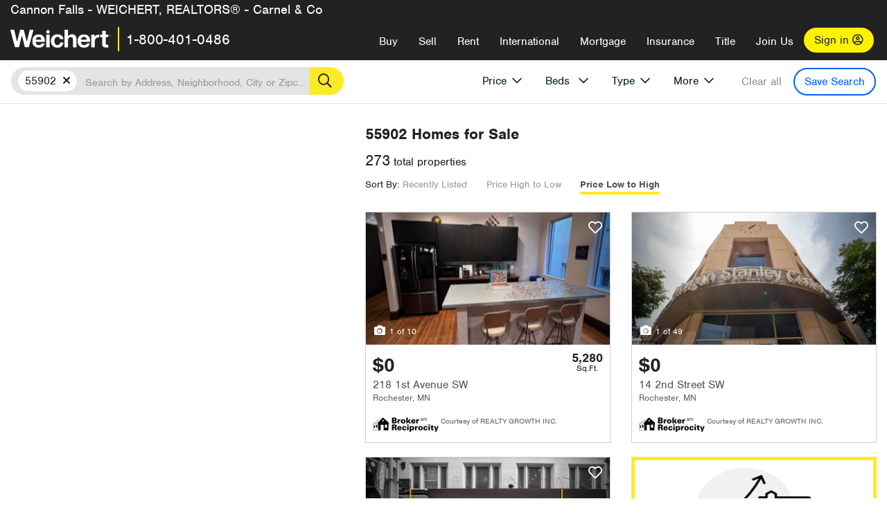

--- FILE ---
content_type: text/html; charset=utf-8
request_url: https://northstar.weichert.com/MN/55902/?sortby=Price&dir=Ascending
body_size: 23257
content:
<!DOCTYPE html><html lang=en><head><script>dataLayer=[];</script><script>(function(w,d,s,l,i){w[l]=w[l]||[];w[l].push({'gtm.start':new Date().getTime(),event:'gtm.js'});var f=d.getElementsByTagName(s)[0],j=d.createElement(s),dl=l!='dataLayer'?'&l='+l:'';j.async=true;j.src='//www.googletagmanager.com/gtm.js?id='+i+dl;f.parentNode.insertBefore(j,f);})(window,document,'script','dataLayer','GTM-WLVP69');</script><meta charset=utf-8><meta name=viewport content="width=device-width, initial-scale=1.0"><title>55902 Homes for Sale | Browse Houses for Sale in 55902 | Weichert</title><link rel=preconnect href=https://www.googletagmanager.com><link rel=preconnect href=https://www.google-analytics.com><link rel=preconnect href=https://use.typekit.net crossorigin=""><link rel=preconnect href=https://apps.spatialstream.com><link rel=preconnect href=https://connect.facebook.net><link rel=preconnect href=https://www.googleadservices.com><link rel=preconnect href=https://www.google.com><link rel=preconnect href=https://googleads.g.doubleclick.net><link rel=preconnect href=https://bid.g.doubleclick.net><link rel=stylesheet href=https://use.typekit.net/bjz5ooa.css media=print onload="this.onload=null;this.media='all'"><noscript><link rel=stylesheet href=https://use.typekit.net/bjz5ooa.css></noscript><link rel=preload href="/bundles/site?v=zbVZfiBevmOQzvkFfY8ZCxd2KEOHelfZJynS1GFs3Sc1" as=script><meta name=description content="Browse 55902 real estate listings. Find your dream house for Sale in 55902 with Weichert!"><meta name=msApplication-ID content=24323b3d-6f4d-4cb6-8c96-5794a68777ec><meta name=msApplication-PackageFamilyName content=WeichertRealtors.Weichert.com_g1x0j4wck8jzp><link href=/favicon.ico type=image/x-icon rel="shortcut icon"><script src=https://kit.fontawesome.com/57cbdde542.js crossorigin=anonymous async></script><link rel=canonical href="https://www.weichert.com/MN/55902/"><meta property=og:title content="55902 Homes for Sale | Browse Houses for Sale in 55902 | Weichert"><meta property=og:type content=website><meta property=og:url content="https://www.weichert.com/MN/55902/"><meta property=og:image content=https://wdcassets.blob.core.windows.net/images/banners/weichert-logo-yellow-block-600x600.jpg><meta property=og:image:height content=600><meta property=og:image:width content=600><meta property=og:site_name content=Weichert><meta property=fb:app_id content=140023692677962><meta property=og:description content="Browse 55902 real estate listings. Find your dream house for Sale in 55902 with Weichert!"><meta name=twitter:card content=summary><meta name=twitter:site content=@Weichert><meta name=twitter:creator content=@Weichert><meta name=twitter:title content="55902 Homes for Sale | Browse Houses for Sale in 55902 | Weichert"><meta name=twitter:description content="Browse 55902 real estate listings. Find your dream house for Sale in 55902 with Weichert!"><meta name=twitter:image content=https://wdcassets.blob.core.windows.net/images/banners/weichert-logo-yellow-block-600x600.jpg><link href="/bundles/styles?v=pgE16wEwuGks1-OdxhPG0QXCGg3MPZEEOxWTzhS_iGQ1" rel=stylesheet><link href="/bundles/styles2?v=4mfPNV0ysKnt67NSg8WAcv9ZjAezBt0c77HgHiOH1IA1" rel=stylesheet><script src="/bundles/modernizr?v=ErgV_GER-MDOiMkG3MSXLfxvCrWLwbzFj7gXc5bm5ls1"></script><style id=search-results-ad-style>.adListing .adCard .link-button{color:#000000}.adListing .adcard-link:hover{text-decoration:none}#searchresults .adListing img{display:block;height:50%;width:auto;margin-left:auto;margin-right:auto}.adListing .adCard{padding:15px 15px;background-color:#ffffff;border:5px solid #ffea27;height:100%;display:flex;justify-content:space-around;flex-direction:column;align-content:unset;background-color:#ffffff}.ad-title{font-family:font-family:nimbus-sans,serif;font-size:36px;font-weight:normal;color:#222223;text-align:left;display:block;line-height:1;margin-top:20px;margin-bottom:20px}.adListing .green-bgr{background-color:#fff;width:128px;height:128px;border-radius:50%;right:24px;z-index:10;float:right}#searchesult .adListing img{display:block;height:50%;width:auto;margin-left:auto;margin-right:auto}.adListing .listing-ad-image{max-height:191px;max-width:360px;image-rendering:-moz-crisp-edges;image-rendering:-o-crisp-edges;image-rendering:-webkit-optimize-contrast;-ms-interpolation-mode:nearest-neighbor;margin:0 auto}.adListing .adcard-link:hover{text-decoration:none}#searchresults .adListing .link-button{padding:7px 0 4px 16px;border-radius:24px 24px 24px 24px;color:#000000;background-color:#ffea27;font-size:18px;font-weight:bold;display:block;max-width:275px;height:40px;margin-left:auto;margin-right:auto;margin-bottom:20px;width:95%;border:none}.adListing .link-button:hover{color:#ffea27;background-color:#000000;text-decoration:none}.adListing .link-button span.fas{float:right;padding-right:25px;padding-left:25px;padding-top:30px}.searchTextLong{display:inline}.searchTextShort{display:none}.sellImage{display:block;height:50%;width:auto;margin-left:auto;margin-right:auto}@media (max-width:1125px){.ad-title{font-size:26px}}@media (max-width:1040px){#searchresults .adListing .link-button{padding:7px 0 4px 0;text-align:center}#searchresults .adListing .link-button{margin-bottom:80px}#searchresults .adListing img{height:30%;margin-top:50px}}@media (max-width:1080px){.fa-long-arrow-right{display:none}}@media (max-width:975px){.searchTextShort{display:inline}.searchTextLong{display:none}@media (max-width:1250px){.ad-title{font-size:26px}}</style><link rel=next href="https://northstar.weichert.com/MN/55902/?sortby=Price&amp;dir=Ascending&amp;pg=2"><body><noscript><iframe src="//www.googletagmanager.com/ns.html?id=GTM-WLVP69" height=0 width=0 style=display:none;visibility:hidden></iframe></noscript><script>dataLayer.push({'event':'PageLoad','PageAuthStatus':'unauthenticated'});</script><div id=main><div id=mainBody class=hasOfficeHeader data-is-pdppage=False><header role=banner><a id=top class=skip-to-content-link href=#mainContent> <span>Skip page header and navigation</span> </a><div class=v1><nav data-gtm-nav=main class="navbar navbar-inverse hasOfficeHeader" aria-label="main navigation"><div class="navbar-container header_fixed"><div id=main-nav><div class=navbar-header><div id=cobranding-header><div class=OfficeCobrand>Cannon Falls - WEICHERT, REALTORS® - Carnel & Co</div></div><button type=button class="navbar-toggle bars-menu" data-toggle=collapse data-target=.navbar-collapse aria-label=menu> <span class="far fa-bars" aria-hidden=true></span> </button><div class=call-btn data-gtm-nav-type=mobilePhone><a href=tel:18004010486> <span class="fas fa-phone"></span></a></div><p class=logo data-gtm-nav-type=Logo><a href="/"> <img id=ctl00_SiteHeader_LogoImage class=headerLogo src=/assets/v5/images/site/weichert_logo.png alt=Weichert style=border-width:0> </a><p class=pipe><p id=CallCenterPhone class=navbar-text data-gtm-nav-type="Main Number"><a href=tel:18004010486>1-800-401-0486</a><div id=ContactPopup class="inactive hidden-xs"><div class=row><div class=col-sm-12><h3>Looking for an Associate?</h3><p>All you have to do is <a href="/for-rent/"> search Weichert.com</a> for a rental property in the area you're in. Once you find a property you'd like to see fill out the form and a Weichert Associate will contact you<h3 class=returningUser>Already Working with an Associate?</h3><p>Simply <a class=weichertlink href="/myaccount/"> log in to your account</a> and access contact information for all your weichert associates in one place.</div></div></div><div class="signin signin-div"><a id=loginAnchor href="/myaccount/"> Sign in <span class="far fa-user-circle" aria-hidden=true></span> </a></div><div class="overlay navbar-collapse collapse header-nav-dropdown"><div class=overlay-content><a class=collapse-menu data-toggle=collapse data-target=.navbar-collapse aria-label="Collpase Menu"><span class="fas fa-times fa-2x" aria-hidden=true></span></a><div class=dropdown-header-sm><p class=logo_sm><a href="/"> <img id=ctl00_SiteHeader_Dropdown_LogoImage class=headerLogo src=/assets/v5/images/site/logo.png alt=Weichert style=border-width:0> </a><p id=CallCenterPhone_sm class=navbar-text><a href=tel:18004010486>1-800-401-0486</a></div><ul id=main-nav-links data-gtm-nav=drop-down data-gtm-nav-type=Main class="nav navbar-nav"><li id=logoutDiv_sm class="myweichert open" data-gtm=myAccount style=display:none><ul class=dropdown-menu><li><a href="/myaccount/" rel=nofollow><span class="far fa-tachometer-alt-fast" aria-hidden=true></span> My Dashboard</a><li><a href=/myaccount/savedlistings.aspx rel=nofollow><span class="far fa-heart" aria-hidden=true></span> My Favorites</a><li><a href=/myaccount/savedsearches.aspx rel=nofollow><span class="far fa-check-circle" aria-hidden=true></span> Saved Searches</a><li><a href=/myaccount/contactinfo.aspx rel=nofollow><span class="far fa-cog" aria-hidden=true></span> My Profile</a><li><a href="/myaccount/savedsearches.aspx?view=emailalerts" rel=nofollow><span class="far fa-envelope" aria-hidden=true></span> Email Alerts</a><li><a href=/myaccount/SalesAssociates.aspx rel=nofollow><span class="far fa-user" aria-hidden=true></span> Sales Associate(s)</a><li><a id=logoutAnchor_sm href="/myaccount/logout.aspx?RedirectUrl=%2fMN%2f55902%2f%3fsortby%3dPrice%26dir%3dAscending" rel=nofollow><span class="far fa-door-open" aria-hidden=true></span> Sign Out</a></ul><li class=home_sm><a href="/">Home</a><li class="search dropdown"><a id=translate01 href="/" class=dropdown-toggle data-toggle=dropdown data-gtm-nav-type=Buy>Buy <span class="fas fa-chevron-down" aria-hidden=true></span></a><ul class="dropdown-menu nav-dropdown"><li><a href="/buying-a-home/" data-gtm-nav-type=Buy>Buy with Weichert</a><li><a href="/how-much-house-can-i-afford/" data-gtm-nav-type=Buy>How much can I Afford?</a><li><a href="/openhouse/" data-gtm-nav-type=Buy>Find an Open House</a></ul><li class="sell dropdown"><a class=dropdown-toggle href="/selling/" data-toggle=dropdown data-gtm-nav-type=Sell>Sell<span class="fas fa-chevron-down" aria-hidden=true></span></a><ul class="dropdown-menu nav-dropdown"><li><a href="/selling-a-house/" data-gtm-nav-type=Sell>Sell with Weichert</a><li><a href="https://weichert.findbuyers.com/" target=_blank rel=noopener data-gtm-nav-type=Sell onclick="SellGtm('leaderREHomeWorth')">What is my Home Worth?</a><li><a href="/list-my-house/" data-gtm-nav-type=Sell>List your House</a></ul><li class="rent dropdown"><a href="/for-rent/" class=dropdown-toggle data-toggle=dropdown data-gtm-nav-type=Rent>Rent<span class="fas fa-chevron-down" aria-hidden=true></span></a><ul class="dropdown-menu nav-dropdown"><li><a href="/for-rent/" data-gtm-nav-type=Rent>Find a Rental </a><li><a href="/property-to-rent/" data-gtm-nav-type=Rent>List your Home to Rent</a><li><a href="/property-management/" data-gtm-nav-type=Rent>Property Management</a></ul><li class="international dropdown"><a href=# class=dropdown-toggle data-toggle=dropdown data-gtm-nav-type=International>International<span class="fas fa-chevron-down" aria-hidden=true></span></a><ul class="dropdown-menu nav-dropdown"><li><a href="https://en.homelovers.com/" data-gtm-nav-type=International target=_blank>Portugal</a></ul><li class="mortgage dropdown"><a href="/mortgage/" class=dropdown-toggle data-toggle=dropdown data-gtm-nav-type=Mortgage>Mortgage<span class="fas fa-chevron-down" aria-hidden=true></span></a><ul class="dropdown-menu nav-dropdown"><li><a href="/mortgage/" data-gtm-nav-type=Mortgage>Find a Mortgage</a><li><a href="/mortgage/financial-tools/" data-gtm-nav-type=Mortgage>Financial Service Tools </a><li><a href="/mortgage/financial-tools/pre-approval/" data-gtm-nav-type=Mortgage>Mortgage Pre-Approval</a></ul><li class="insurance dropdown"><a href="/insurance/" class=dropdown-toggle data-toggle=dropdown data-gtm-nav-type=Insurance>Insurance<span class="fas fa-chevron-down" aria-hidden=true></span></a><ul class="dropdown-menu nav-dropdown"><li><a href="/insurance/" data-gtm-nav-type=Insurance>About Insurance</a><li><a href="/insurance/request-a-quote/" data-gtm-nav-type=Insurance>Request a Quote</a><li><a href="/insurance/file-a-claim/" data-gtm-nav-type=Insurance>File a Claim</a></ul><li class="title dropdown"><a href="/" class=dropdown-toggle data-toggle=dropdown data-gtm-nav-type=Title>Title<span class="fas fa-chevron-down" aria-hidden=true></span></a><ul class="dropdown-menu nav-dropdown"><li><a href="/title-insurance/" data-gtm-nav-type=Title>About Title</a><li><a href="https://ratecalculator.fnf.com/?id=weichert" target=_blank rel=noopener data-gtm-nav-type=Title>Title Rate Calculator</a></ul><li class="join-weichert dropdown"><a href="/join-weichert/" class=dropdown-toggle data-toggle=dropdown data-gtm-nav-type=JoinWeichert>Join Us<span class="fas fa-chevron-down" aria-hidden=true></span></a><ul class="dropdown-menu nav-dropdown"><li><a href="https://blog.weichert.com/" target=_blank rel=noopener data-gtm-nav-type=JoinWeichert>Weichert Blog</a><li><a href="/join-weichert/" data-gtm-nav-type=JoinWeichert>Careers with Weichert</a><li><a href="/franchise-with-weichert/" data-gtm-nav-type=JoinWeichert>Looking to Franchise? </a><li><a href="/aboutus/" data-gtm-nav-type=JoinWeichert>About Weichert</a><li><a href="https://schoolsofrealestate.com/" target=_blank rel=noopener data-gtm-nav-type=JoinWeichert>Get your Real Estate License</a></ul><li id=loginDiv class="signin loginDiv_sm"><a id=loginAnchor_sm href="/myaccount/"> Sign In or Create an Account <span class="far fa-user-circle" aria-hidden=true></span></a><li id=logoutDiv class="myweichert dropdown" style=display:none><a href="/myaccount/" class="dropdown-toggle my-weichert-nav-link" data-toggle=dropdown data-gtm-nav-type=MyAccount rel=nofollow>My Account<span class="fas fa-chevron-down" aria-hidden=true></span></a><ul class="dropdown-menu nav-dropdown"><li><a href="/myaccount/" rel=nofollow><span class="far fa-tachometer-alt-fast" aria-hidden=true></span> My Dashboard</a><li><a href=/myaccount/savedlistings.aspx rel=nofollow><span class="far fa-heart" aria-hidden=true></span> My Favorites</a><li><a href=/myaccount/savedsearches.aspx rel=nofollow><span class="far fa-check-circle" aria-hidden=true></span> Saved Searches</a><li><a href=/myaccount/contactinfo.aspx rel=nofollow><span class="far fa-cog" aria-hidden=true></span> My Profile</a><li><a href="/myaccount/savedsearches.aspx?view=emailalerts" rel=nofollow><span class="far fa-envelope" aria-hidden=true></span> Email Alerts</a><li><a href=/myaccount/SalesAssociates.aspx rel=nofollow><span class="far fa-user" aria-hidden=true></span> Sales Associate(s)</a><li><a href="/myaccount/logout.aspx?RedirectUrl=%2fMN%2f55902%2f%3fsortby%3dPrice%26dir%3dAscending" rel=nofollow><span class="far fa-door-open" aria-hidden=true></span> Sign Out</a></ul></ul><div class="dropdown-footer unauthenticated"><span>Call Us</span> <a href=tel:18004010486>1-800-401-0486</a></div></div></div></div></div></div></nav></div></header><div id=mainContent class="body-content container-fluid" role=main><input type=hidden id=form-auth-status value=unauthenticated><div id=mainContentSection class=contentPanel><form name=mainForm method=post id=mainForm><div><input type=hidden name=__VIEWSTATE id=__VIEWSTATE value="rGa4PvyrtxQ2UI+sjtLiq9nABK8bWQVgTol3ceUbA7XXd17m/UlGB2an+Hv1EkhQwFP7yF2EhW1slCc7cPPrjjKv/dPImoKlW21fl8wE6xi5R4RuVCePaTYdwh8MtFfv/kb1fjmziuh3LA4gFxD5joVYlRxgJPS85xfxEM3G2Mx/x7nBsNSZbVHrDu6+xSt0G+4cLcHb9nLNYvD0HhvIrucI+qenXjxIGt6mfH966/DchoDVPFE/gktYx5ZFouup5ppXyz4JWWFjWhKswV/i7Avp0PzB4wiPARrBWu/Zgq27sp1H4Q0Pdue2NIRMmsadtwcJ+kbsjk+jfjNb/FoALMrJ3nZ3f2CcgryFJhdnaRnRDw1B3813SxkO7FAU8s7RROtEQNYyDrWl9Ca13A0MAch4LZF5JO5YrWjYh3xni9h25ch9xp0Utqy+KbyPhSqPNwVDvnlEgs/xDVSzxKtUJHsBaD+b68Px5ImSkGAeA2FEQqGN51r02oGcSenTkwJCuE9JXsfrOcHYWWVJ9g9jcvsRui/n5jfrLJauVN6s+ctfdbUuwcCGmVvuj6ndvtWektzM33WhfKp/6NCxv8bY9TfSHxtYtiLfAdBj/r9KqghJrSvNfg/Rcrz+GF/J0OdiQerc1Zw/NkLzGemLhvXgJTaWkjV9JhwLlkitqqXurZksiyQ4kPkMAVpHw0/4jiLrYgMX+y7tJA/CI67rDg27Q86cw62Plys+hFSbH1sYYYHZXpK50kMnVYlQxVi0P6wEUpRu4Q=="></div><script>var _appPath='';var _imageRoot='';var __key='Akes6TWH32vyV6Idpcq5b4ZKJuQsTv3Fdn87h8QznMiJwuTV-dQFXtOGYlyLn261';</script><div id=searchresults class="row map v1" data-searchquery="zip=55902&amp;sortby=Price&amp;dir=Ascending"><div id=searchFilters class=form data-is-rental=false data-is-address=false data-enable-price-only=false><div id=searchBar class=clearfix><div class=filter-mobile-top><div class=locationSection><div class=location><div class=location-input role=search><label for=Location class=sr-only>Location</label> <input type=text id=Location name=Location class=form-control placeholder="Search by Address, Neighborhood, City or Zipcode"> <button class=search type=button><span class=sr-only>Search</span></button></div></div></div><div id=savesearch-xs class=only-xs data-gtm-searchresults=saveSearch><a class=savesearch href="/myaccount/savedsearches.aspx?Action=Save&amp;zip=55902&amp;sortby=Price&amp;dir=Ascending" rel=nofollow title="Save this search">Save Search</a></div></div><div id=filterForm class=filterSection role=form><div class="filter-dropdown price"><button class=dropdown-toggle data-toggle=dropdown type=button>Price</button><div class="dropdown-menu keep-open"><div class="dropdown-content small"><div class="side-controls left"><label for=MinPrice>Min <span class=sr-only>Price</span></label> <input type=hidden id=PriceMinimum name=PriceMinimum> <input type=text id=MinPrice name=MinPrice class="no-xs autonumeric form-control" inputmode=numeric pattern=[0-9]* maxlength=9 placeholder="No Min" data-currency-symbol=$ data-decimal-places=0 data-maximum-value=999999999> <select class="forrent force-mobile mobile-price-select" aria-label="Rental minimum price"><option selected value=0>No Min<option value=500>$500<option value=600>$600<option value=700>$700<option value=800>$800<option value=900>$900<option value=1000>$1,000<option value=1250>$1,250<option value=1500>$1,500<option value=1750>$1,750<option value=2000>$2,000<option value=2250>$2,250<option value=2500>$2,500<option value=3000>$3,000<option value=3500>$3,500<option value=4000>$4,000<option value=4500>$4,500<option value=5000>$5,000<option value=5500>$5,500<option value=10000>$10,000<option value=12500>$12,500<option value=15000>$15,000<option value=50000>$50,000</select> <select class="forsale force-mobile mobile-price-select" aria-label="For sale minimum price"><option selected value=0>No Min<option value=50000>$50,000<option value=75000>$75,000<option value=100000>$100,000<option value=125000>$125,000<option value=150000>$150,000<option value=200000>$200,000<option value=250000>$250,000<option value=300000>$300,000<option value=350000>$350,000<option value=400000>$400,000<option value=450000>$450,000<option value=500000>$500,000<option value=550000>$550,000<option value=600000>$600,000<option value=650000>$650,000<option value=700000>$700,000<option value=750000>$750,000<option value=800000>$800,000<option value=900000>$900,000<option value=1000000>$1,000,000<option value=1500000>$1,500,000<option value=2000000>$2,000,000<option value=3000000>$3,000,000<option value=5000000>$5,000,000<option value=10000000>$10,000,000</select></div><div class="side-controls right"><label for=MaxPrice>Max <span class=sr-only>Price</span></label> <input type=hidden id=PriceMaximum name=PriceMaximum> <input type=text id=MaxPrice name=MaxPrice class="no-xs autonumeric form-control" inputmode=numeric pattern=[0-9]* maxlength=9 placeholder="No Max" data-currency-symbol=$ data-decimal-places=0 data-maximum-value=999999999> <select class="forrent force-mobile mobile-price-select" aria-label="Rental maximum price"><option selected value=0>No Max<option value=500>$500<option value=600>$600<option value=700>$700<option value=800>$800<option value=900>$900<option value=1000>$1,000<option value=1250>$1,250<option value=1500>$1,500<option value=1750>$1,750<option value=2000>$2,000<option value=2250>$2,250<option value=2500>$2,500<option value=3000>$3,000<option value=3500>$3,500<option value=4000>$4,000<option value=4500>$4,500<option value=5000>$5,000<option value=5500>$5,500<option value=10000>$10,000<option value=12500>$12,500<option value=15000>$15,000<option value=50000>$50,000</select> <select class="forsale force-mobile mobile-price-select" aria-label="For sale maximum price"><option selected value=0>No Max<option value=50000>$50,000<option value=75000>$75,000<option value=100000>$100,000<option value=125000>$125,000<option value=150000>$150,000<option value=200000>$200,000<option value=250000>$250,000<option value=300000>$300,000<option value=350000>$350,000<option value=400000>$400,000<option value=450000>$450,000<option value=500000>$500,000<option value=550000>$550,000<option value=600000>$600,000<option value=650000>$650,000<option value=700000>$700,000<option value=750000>$750,000<option value=800000>$800,000<option value=900000>$900,000<option value=1000000>$1,000,000<option value=1500000>$1,500,000<option value=2000000>$2,000,000<option value=3000000>$3,000,000<option value=5000000>$5,000,000<option value=10000000>$10,000,000</select></div><div class=suggested-prices><ul class="suggested-min-prices active"><li class=forrent data-val=500>$500<li class=forrent data-val=600>$600<li class=forrent data-val=700>$700<li class=forrent data-val=800>$800<li class=forrent data-val=900>$900<li class=forrent data-val=1000>$1,000<li class=forrent data-val=1250>$1,250<li class=forrent data-val=1500>$1,500<li class=forrent data-val=1750>$1,750<li class=forrent data-val=2000>$2,000<li class=forrent data-val=2250>$2,250<li class=forrent data-val=2500>$2,500<li class=forrent data-val=3000>$3,000<li class=forrent data-val=3500>$3,500<li class=forrent data-val=4000>$4,000<li class=forrent data-val=4500>$4,500<li class=forrent data-val=5000>$5,000<li class=forrent data-val=5500>$5,500<li class=forrent data-val=10000>$10,000<li class=forrent data-val=12500>$12,500<li class=forrent data-val=15000>$15,000<li class=forrent data-val=50000>$50,000<li class=forsale data-val=50000>$50,000<li class=forsale data-val=75000>$75,000<li class=forsale data-val=100000>$100,000<li class=forsale data-val=125000>$125,000<li class=forsale data-val=150000>$150,000<li class=forsale data-val=200000>$200,000<li class=forsale data-val=250000>$250,000<li class=forsale data-val=300000>$300,000<li class=forsale data-val=350000>$350,000<li class=forsale data-val=400000>$400,000<li class=forsale data-val=450000>$450,000<li class=forsale data-val=500000>$500,000<li class=forsale data-val=550000>$550,000<li class=forsale data-val=600000>$600,000<li class=forsale data-val=650000>$650,000<li class=forsale data-val=700000>$700,000<li class=forsale data-val=750000>$750,000<li class=forsale data-val=800000>$800,000<li class=forsale data-val=900000>$900,000<li class=forsale data-val=1000000>$1,000,000<li class=forsale data-val=1500000>$1,500,000<li class=forsale data-val=2000000>$2,000,000<li class=forsale data-val=3000000>$3,000,000<li class=forsale data-val=5000000>$5,000,000<li class=forsale data-val=10000000>$10,000,000</ul><ul class=suggested-max-prices><li class=forrent data-val=500>$500<li class=forrent data-val=600>$600<li class=forrent data-val=700>$700<li class=forrent data-val=800>$800<li class=forrent data-val=900>$900<li class=forrent data-val=1000>$1,000<li class=forrent data-val=1250>$1,250<li class=forrent data-val=1500>$1,500<li class=forrent data-val=1750>$1,750<li class=forrent data-val=2000>$2,000<li class=forrent data-val=2250>$2,250<li class=forrent data-val=2500>$2,500<li class=forrent data-val=3000>$3,000<li class=forrent data-val=3500>$3,500<li class=forrent data-val=4000>$4,000<li class=forrent data-val=4500>$4,500<li class=forrent data-val=5000>$5,000<li class=forrent data-val=5500>$5,500<li class=forrent data-val=10000>$10,000<li class=forrent data-val=12500>$12,500<li class=forrent data-val=15000>$15,000<li class=forrent data-val=50000>$50,000<li class=forsale data-val=50000>$50,000<li class=forsale data-val=75000>$75,000<li class=forsale data-val=100000>$100,000<li class=forsale data-val=125000>$125,000<li class=forsale data-val=150000>$150,000<li class=forsale data-val=200000>$200,000<li class=forsale data-val=250000>$250,000<li class=forsale data-val=300000>$300,000<li class=forsale data-val=350000>$350,000<li class=forsale data-val=400000>$400,000<li class=forsale data-val=450000>$450,000<li class=forsale data-val=500000>$500,000<li class=forsale data-val=550000>$550,000<li class=forsale data-val=600000>$600,000<li class=forsale data-val=650000>$650,000<li class=forsale data-val=700000>$700,000<li class=forsale data-val=750000>$750,000<li class=forsale data-val=800000>$800,000<li class=forsale data-val=900000>$900,000<li class=forsale data-val=1000000>$1,000,000<li class=forsale data-val=1500000>$1,500,000<li class=forsale data-val=2000000>$2,000,000<li class=forsale data-val=3000000>$3,000,000<li class=forsale data-val=5000000>$5,000,000<li class=forsale data-val=10000000>$10,000,000</ul></div></div></div></div><div class="filter-dropdown beds no-medium-xs"><label for=BedsMin class=sr-only>Beds</label> <select id=BedsMin name=BedsMin class=form-control data-button-class=minimum data-non-selected-text=Beds size=2><option value="">All Beds<option value=studio>Studio<option value=1>1+ Beds<option value=2>2+ Beds<option value=3>3+ Beds<option value=4>4+ Beds<option value=5>5+ Beds<option value=6>6+ Beds<option value=7>7+ Beds<option value=8>8+ Beds</select></div><div class="filter-dropdown type no-medium-xs"><button class=dropdown-toggle data-toggle=dropdown type=button>Type</button><div class="dropdown-menu keep-open"><h6 class=dropdown-instructions>Select all that apply</h6><ul class=filter-checklist role=group aria-label="Home Types"><li class=SingleFamily><input class=type-checkbox type=checkbox id=property-type-32 name=PropertyTypeList data-propertytype="Single Family" value=32> <label for=property-type-32><span>Single Family</span></label><li class=Condo><input class=type-checkbox type=checkbox id=property-type-28 name=PropertyTypeList data-propertytype=Condo value=28> <label for=property-type-28><span>Condo</span></label><li class=Townhouse><input class=type-checkbox type=checkbox id=property-type-21 name=PropertyTypeList data-propertytype=Townhouse value=21> <label for=property-type-21><span>Townhouse</span></label><li class=Multi-Family><input class=type-checkbox type=checkbox id=property-type-19 name=PropertyTypeList data-propertytype=Multi-Family value=19> <label for=property-type-19><span>Multi-Family</span></label><li class=LotsandLand><input class=type-checkbox type=checkbox id=property-type-30 name=PropertyTypeList data-propertytype="Lots and Land" value=30> <label for=property-type-30><span>Lots and Land</span></label><li class=Co-Op><input class=type-checkbox type=checkbox id=property-type-40 name=PropertyTypeList data-propertytype=Co-Op value=40> <label for=property-type-40><span>Co-Op</span></label><li class=MobileHome><input class=type-checkbox type=checkbox id=property-type-15 name=PropertyTypeList data-propertytype="Mobile Home" value=15> <label for=property-type-15><span>Mobile Home</span></label><li class=Apartment><input class=type-checkbox type=checkbox id=property-type-4 name=PropertyTypeList data-propertytype=Apartment value=4> <label for=property-type-4><span>Apartment</span></label><li class=Commercial><input class=type-checkbox type=checkbox id=property-type-3 name=PropertyTypeList data-propertytype=Commercial value=3> <label for=property-type-3><span>Commercial</span></label><li class=FarmsRanches><input class=type-checkbox type=checkbox id=property-type-5 name=PropertyTypeList data-propertytype="Farms / Ranches" value=5> <label for=property-type-5><span>Farms / Ranches</span></label></ul></div></div><div class="filter-dropdown more"><button class=dropdown-toggle data-toggle=dropdown type=button>More</button><div class="dropdown-menu keep-open"><div class=more-mask><div class=dropdown-content><div class=dropdown-filter-category><span class=buy-rent-text>Search for</span><div class=buy-rent-controls role=radiogroup aria-label="Sale Type"><input id=SaleTypeSale type=radio name=SaleType value=1 checked> <label for=SaleTypeSale class="filter-radio buy-rent"> <span class=radio-icon></span> Sale </label> <input id=SaleTypeRent type=radio name=SaleType value=3> <label for=SaleTypeRent class="filter-radio buy-rent"> <span class=radio-icon></span> Rent </label></div></div><div class="dropdown-filter-category only-medium-xs"><h6 class=nudge-down>Bedrooms</h6><label for=BedsMin-more class=sr-only>Bedrooms</label> <select id=BedsMin-more name=BedsMin-more class=scrolling-control><option value="" selected>All Beds<option value=studio>Studio<option value=1>1+ Beds<option value=2>2+ Beds<option value=3>3+ Beds<option value=4>4+ Beds<option value=5>5+ Beds<option value=6>6+ Beds<option value=7>7+ Beds<option value=8>8+ Beds</select></div><div class=dropdown-filter-category><h6 class=nudge-down>Bathrooms</h6><label for=BathsMin class=sr-only>Bathrooms</label> <select id=BathsMin name=BathsMin class=scrolling-control><option value="" selected>All Baths<option value=1>1+ Baths<option value=1.5>1.5+ Baths<option value=2>2+ Baths<option value=2.5>2.5+ Baths<option value=3>3+ Baths<option value=3.5>3.5+ Baths<option value=4>4+ Baths<option value=4.5>4.5+ Baths</select></div><div class="dropdown-filter-category checklist-container only-medium-xs has-more-items"><h6>Home Type</h6><ul class="filter-checklist flat" role=group aria-label="Home Types"><li class=SingleFamily><input class=type-checkbox-dup type=checkbox id=property-type-32-more name=__PropertyTypeList data-propertytype="Single Family" value=32> <label for=property-type-32-more><span>Single Family</span></label><li class=Condo><input class=type-checkbox-dup type=checkbox id=property-type-28-more name=__PropertyTypeList data-propertytype=Condo value=28> <label for=property-type-28-more><span>Condo</span></label><li class=Townhouse><input class=type-checkbox-dup type=checkbox id=property-type-21-more name=__PropertyTypeList data-propertytype=Townhouse value=21> <label for=property-type-21-more><span>Townhouse</span></label><li class=Multi-Family><input class=type-checkbox-dup type=checkbox id=property-type-19-more name=__PropertyTypeList data-propertytype=Multi-Family value=19> <label for=property-type-19-more><span>Multi-Family</span></label><li class=LotsandLand><input class=type-checkbox-dup type=checkbox id=property-type-30-more name=__PropertyTypeList data-propertytype="Lots and Land" value=30> <label for=property-type-30-more><span>Lots and Land</span></label><li class="Co-Op more-item"><input class=type-checkbox-dup type=checkbox id=property-type-40-more name=__PropertyTypeList data-propertytype=Co-Op value=40> <label for=property-type-40-more><span>Co-Op</span></label><li class="MobileHome more-item"><input class=type-checkbox-dup type=checkbox id=property-type-15-more name=__PropertyTypeList data-propertytype="Mobile Home" value=15> <label for=property-type-15-more><span>Mobile Home</span></label><li class="Apartment more-item"><input class=type-checkbox-dup type=checkbox id=property-type-4-more name=__PropertyTypeList data-propertytype=Apartment value=4> <label for=property-type-4-more><span>Apartment</span></label><li class="Commercial more-item"><input class=type-checkbox-dup type=checkbox id=property-type-3-more name=__PropertyTypeList data-propertytype=Commercial value=3> <label for=property-type-3-more><span>Commercial</span></label><li class="FarmsRanches more-item"><input class=type-checkbox-dup type=checkbox id=property-type-5-more name=__PropertyTypeList data-propertytype="Farms / Ranches" value=5> <label for=property-type-5-more><span>Farms / Ranches</span></label></ul><button class="btn show-more-items" type=button data-closed="Show all Home Types" data-opened="Show less">Show all Home Types</button></div><div class=dropdown-filter-category><h6>Features</h6><div class="featuresList checkbox-list has-more-items"><ul class="list-unstyled row" role=group aria-label=Features><li class="col-sm-4 col-xs-6"><input value=18 id=feature-18 type=checkbox name=AdvancedFeaturesList data-feature=Balcony> <label for=feature-18>Balcony</label><li class="col-sm-4 col-xs-6"><input value=1 id=feature-1 type=checkbox name=AdvancedFeaturesList data-feature="Baseboard Heat"> <label for=feature-1>Baseboard Heat</label><li class="col-sm-4 col-xs-6"><input value=2 id=feature-2 type=checkbox name=AdvancedFeaturesList data-feature=Basement> <label for=feature-2>Basement</label><li class="col-sm-4 col-xs-6"><input value=3 id=feature-3 type=checkbox name=AdvancedFeaturesList data-feature="Central Air"> <label for=feature-3>Central Air</label><li class="col-sm-4 col-xs-6"><input value=4 id=feature-4 type=checkbox name=AdvancedFeaturesList data-feature="Den Office"> <label for=feature-4>Den Office</label><li class="col-sm-4 col-xs-6"><input value=5 id=feature-5 type=checkbox name=AdvancedFeaturesList data-feature="Dining Room"> <label for=feature-5>Dining Room</label><li class="col-sm-4 col-xs-6 more-item"><input value=6 id=feature-6 type=checkbox name=AdvancedFeaturesList data-feature="Disability Features"> <label for=feature-6>Disability Features</label><li class="col-sm-4 col-xs-6 more-item"><input value=22 id=feature-22 type=checkbox name=AdvancedFeaturesList data-feature=Doorman> <label for=feature-22>Doorman</label><li class="col-sm-4 col-xs-6 more-item"><input value=7 id=feature-7 type=checkbox name=AdvancedFeaturesList data-feature="Family Room"> <label for=feature-7>Family Room</label><li class="col-sm-4 col-xs-6 more-item"><input value=8 id=feature-8 type=checkbox name=AdvancedFeaturesList data-feature=Fireplace> <label for=feature-8>Fireplace</label><li class="col-sm-4 col-xs-6 more-item"><input value=9 id=feature-9 type=checkbox name=AdvancedFeaturesList data-feature="Forced Air"> <label for=feature-9>Forced Air</label><li class="col-sm-4 col-xs-6 more-item"><input value=10 id=feature-10 type=checkbox name=AdvancedFeaturesList data-feature=Garage> <label for=feature-10>Garage</label><li class="col-sm-4 col-xs-6 more-item"><input value=11 id=feature-11 type=checkbox name=AdvancedFeaturesList data-feature=Golf> <label for=feature-11>Golf</label><li class="col-sm-4 col-xs-6 more-item"><input value=12 id=feature-12 type=checkbox name=AdvancedFeaturesList data-feature=Laundry> <label for=feature-12>Laundry</label><li class="col-sm-4 col-xs-6 more-item"><input value=19 id=feature-19 type=checkbox name=AdvancedFeaturesList data-feature="Outdoor Space"> <label for=feature-19>Outdoor Space</label><li class="col-sm-4 col-xs-6 more-item"><input value=21 id=feature-21 type=checkbox name=AdvancedFeaturesList data-feature="Park View"> <label for=feature-21>Park View</label><li class="col-sm-4 col-xs-6 more-item"><input value=13 id=feature-13 type=checkbox name=AdvancedFeaturesList data-feature="Pet Friendly"> <label for=feature-13>Pet Friendly</label><li class="col-sm-4 col-xs-6 more-item"><input value=14 id=feature-14 type=checkbox name=AdvancedFeaturesList data-feature=Pool> <label for=feature-14>Pool</label><li class="col-sm-4 col-xs-6 more-item"><input value=20 id=feature-20 type=checkbox name=AdvancedFeaturesList data-feature="Roof Deck"> <label for=feature-20>Roof Deck</label><li class="col-sm-4 col-xs-6 more-item"><input value=15 id=feature-15 type=checkbox name=AdvancedFeaturesList data-feature="Spa Hot Tub"> <label for=feature-15>Spa Hot Tub</label><li class="col-sm-4 col-xs-6 more-item"><input value=16 id=feature-16 type=checkbox name=AdvancedFeaturesList data-feature=Waterfront> <label for=feature-16>Waterfront</label><li class="col-sm-4 col-xs-6 more-item"><input value=17 id=feature-17 type=checkbox name=AdvancedFeaturesList data-feature=Waterview> <label for=feature-17>Waterview</label></ul><button class="btn show-more-items" type=button data-closed="Show all features" data-opened="Show less">Show all features</button></div></div><div class="dropdown-filter-category sub-categories"><div class=dropdown-filter-subcategory><h6>Lot Size</h6><label for=LotMin class=sr-only>Lot Size</label><div class=dropdown-filter-right><select id=LotMin name=MinLotSize class=form-control data-button-class=minimum data-non-selected-text=Min size=2><option value="">No Min<option value=0.25>0.25 Acres<option value=0.5>0.5 Acres<option value=0.75>0.75 Acres<option value=1>1 Acre<option value=2>2 Acres<option value=5>5 Acres<option value=10>10 Acres</select> <label for=LotMax class=sr-only>Lot Size Max</label> <select id=LotMax name=MaxLotSize class=form-control data-button-class=minimum data-non-selected-text=Max size=2><option value="">No Max<option value=0.25>0.25 Acres<option value=0.5>0.5 Acres<option value=0.75>0.75 Acres<option value=1>1 Acre<option value=2>2 Acres<option value=5>5 Acres<option value=10>10 Acres</select></div></div><div class=dropdown-filter-subcategory><h6>Square Footage</h6><div class=dropdown-filter-right><label for=SquareMin class=sr-only>Square footage Min</label> <select id=SquareMin name=MinSqft class=form-control data-button-class=minimum data-non-selected-text=Min size=2><option value="">No Min<option value=500>500 Sqft<option value=750>750 Sqft<option value=1000>1,000 Sqft<option value=1250>1,250 Sqft<option value=1500>1,500 Sqft<option value=1750>1,750 Sqft<option value=2000>2,000 Sqft<option value=2250>2,250 Sqft<option value=2500>2,500 Sqft<option value=2750>2,750 Sqft<option value=3000>3,000 Sqft<option value=3500>3,500 Sqft<option value=4000>4,000 Sqft<option value=5000>5,000 Sqft<option value=7500>7,500 Sqft<option value=10000>10,000 Sqft</select> <label for=SquareMax class=sr-only>Square footage Max</label> <select id=SquareMax name=MaxSqft class=form-control data-button-class=minimum data-non-selected-text=Max size=2><option value="">No Max<option value=500>500 Sqft<option value=750>750 Sqft<option value=1000>1,000 Sqft<option value=1250>1,250 Sqft<option value=1500>1,500 Sqft<option value=1750>1,750 Sqft<option value=2000>2,000 Sqft<option value=2250>2,250 Sqft<option value=2500>2,500 Sqft<option value=2750>2,750 Sqft<option value=3000>3,000 Sqft<option value=3500>3,500 Sqft<option value=4000>4,000 Sqft<option value=5000>5,000 Sqft<option value=7500>7,500 Sqft<option value=10000>10,000 Sqft</select></div></div><div class=dropdown-filter-subcategory><h6>Year Built</h6><label for=YearMin class=sr-only>Year Min</label><div class=dropdown-filter-right><select id=YearMin name=MinYear class=form-control data-button-class=minimum data-non-selected-text=Min size=2><option value="">No Min<option value=1900>1900<option value=1950>1950<option value=1975>1975<option value=1985>1985<option value=2000>2000<option value=2005>2005<option value=2010>2010<option value=2015>2015<option value=2016>2016<option value=2017>2017<option value=2018>2018</select> <label for=YearMax class=sr-only>Year Max</label> <select id=YearMax name=MaxYear class=form-control data-button-class=minimum data-non-selected-text=Max size=2><option value="">No Max<option value=1900>1900<option value=1950>1950<option value=1975>1975<option value=1985>1985<option value=2000>2000<option value=2005>2005<option value=2010>2010<option value=2015>2015<option value=2016>2016<option value=2017>2017<option value=2018>2018</select></div></div></div><div class="dropdown-filter-category checklist-container"><h6>Listing Activity</h6><ul class="filter-checklist listing-activity flat" role=group aria-label="Listing Activities"><li class=adult-community><input type=checkbox data-name=ListingActivityList id=Adult name=Adult value=On> <label for=Adult><span>Adult Community</span></label><li class=open-house-only><input type=checkbox data-name=ListingActivityList id=OpenHouseOnly name=OpenHouseOnly value=On> <label for=OpenHouseOnly><span>Open Houses</span></label><li class=new-construction><input type=checkbox data-name=ListingActivityList id=NewConstruction name=NewConstruction value=On> <label for=NewConstruction><span>New Construction</span></label><li class=weichert-only><input type=checkbox data-name=ListingActivityList id=WeichertOnly name=WeichertOnly value=On> <label for=WeichertOnly><span>Weichert Only</span></label><li class=price-reduced><input type=checkbox id=PriceReduced name=PriceReduced value=On> <label for=PriceReduced><span>Price Reduced</span></label></ul></div><div class=dropdown-filter-category><div class=dropdown-filter-subcategory><h6>Days on Weichert</h6><div class=dropdown-filter-right><label for=DaysListedList class=sr-only>Days on Weichert</label> <select id=DaysListedList name=DaysListedList class="form-control wide" data-button-class=maximum><option value="" selected>Any<option value=1>1 Day<option value=7>1 Week<option value=14>2 Weeks<option value=31>1 Month<option value=62>2 Months<option value=92>3 Months<option value=183>6 Months<option value=365>1 Year<option value=730>2 Years</select></div></div><div class=dropdown-filter-subcategory><label for=MaxFee>Fees</label><div class=dropdown-filter-right><input type=text id=MaxFee name=MaxFee class="autonumeric form-control" inputmode=numeric pattern=[0-9]* maxlength=6 placeholder=Maximum data-currency-symbol=$ data-decimal-places=0 data-maximum-value=999999></div></div><div class="dropdown-filter-subcategory surrounding-cities hidden"><h6>Add Surrounding City</h6><div class="surroundingCitiesList has-more-items"><ul class="list-unstyled row checkbox-list" role=group aria-label="Surrounding Cities"></ul><button class="btn show-more-items" type=button data-closed="Show more" data-opened="Show less">Show more</button></div></div></div></div></div><div class=dropdown-action><button class="btn submit-filters" type=button>Apply Filters</button></div></div></div><div class=filter-right-controls><button type=button disabled class=filter-clear-all data-gtm-searchresults="Clear All">Clear all</button><div id=savesearch class=no-xs data-gtm-searchresults=saveSearch><a class=savesearch href="/myaccount/savedsearches.aspx?Action=Save&amp;zip=55902&amp;sortby=Price&amp;dir=Ascending" rel=nofollow title="Save this search">Save Search</a></div></div></div></div></div><div id=searchresults-container><div id=resultsSection><div id=listingResults class=pull-right><div id=resultsHeader class=clearfix><div id=messageSection></div><div class=vowListingsCalloutPlaceholder data-accessnowlink=""></div><div id=searchTitleArea><div id=searchTitle><a href="/MN/Olmsted/Rochester/"><h1>55902 Homes for Sale</h1></a></div><div class=listingCountSection><span id=TotalListingCount class=ListingCount>273</span> total properties<div id=mlsSummary class=dropdown></div></div></div><div id=viewcontrol></div><input type=hidden value=map id=initsearchview><div class=clearfix></div><div id=searchTabsAndSave><div class=searchTabs data-gtm-searchresults=searchTabs><span id=sortlabel class=sortLabel>Sort By:</span><div class=dropdown><button class=dropdown-toggle type=button id=sortDropdown data-toggle=dropdown aria-haspopup=true aria-expanded=false> Price Low to High </button><ul class=dropdown-menu aria-labelledby=sortlabel><li><a href="/MN/55902/" title="Recently Listed" data-query="zip=55902">Recently Listed</a><li><a href="/MN/55902/?sortby=Price" title="Price High to Low" data-query="zip=55902&amp;sortby=Price">Price High to Low</a><li class=active><a href="/MN/55902/?sortby=Price&amp;dir=Ascending" title="Price Low to High" data-query="zip=55902&amp;sortby=Price&amp;dir=Ascending">Price Low to High</a></ul></div></div></div></div><div id=listings-wrapper><div id=listings-container><div class=row><div id=searchResultsViewer><div id=listings><div class=listing><div id=pid-117228387><section class=listingSummaryDisplay data-vowrequired=false data-isopenhouse=false aria-label="218 1st Avenue SW Rochester, MN MLS# 6318469" data-location=WDCSearchResultLst data-position=1 data-listing='{"p":117228387,"mls":"6318469","mlsname":"NorthStar","thumb":"//d36xftgacqn2p.cloudfront.net/listingphotos133/6318469-1.jpg","img":"//d36xftgacqn2p.cloudfront.net/listingphotos133/6318469-1.jpg","images":["//d36xftgacqn2p.cloudfront.net/listingphotos133/6318469-1.jpg","//d36xftgacqn2p.cloudfront.net/listingphotos133/6318469-2.jpg","//d36xftgacqn2p.cloudfront.net/listingphotos133/6318469-3.jpg","//d36xftgacqn2p.cloudfront.net/listingphotos133/6318469-4.jpg","//d36xftgacqn2p.cloudfront.net/listingphotos133/6318469-5.jpg","//d36xftgacqn2p.cloudfront.net/listingphotos133/6318469-6.jpg","//d36xftgacqn2p.cloudfront.net/listingphotos133/6318469-7.jpg","//d36xftgacqn2p.cloudfront.net/listingphotos133/6318469-8.jpg","//d36xftgacqn2p.cloudfront.net/listingphotos133/6318469-9.jpg","//d36xftgacqn2p.cloudfront.net/listingphotos133/6318469-10.jpg"],"addr":"218 1st Avenue SW","city":"Rochester","state":"MN","zip":"55902","isAddressProvided":true,"type":"Commercial property","price":0.0,"url":"/117228387/","lat":44.0209,"lng":-92.4641,"baths":"","bathsshort":"","sqft":"5,280","lot":"0.065","year":"1917","taxes":24488.0,"saletype":"for sale","description":"Commercial property for sale  in Rochester, MN.  This 5,280 square foot Commercial property was built in 1917 on a lot size of 0.065.","broker":"REALTY GROWTH INC.","icon":"/images/mls/br_sm.jpg","photoalt":"218 1st Avenue SW Rochester, MN MLS# 6318469","title":"218 1st Avenue SW Rochester, MN MLS# 6318469"}'><a href="/117228387/" class="card-link propertyLink" onclick=gaPdpCardClick()><span class=sr-only>View 218 1st Avenue SW Rochester, MN MLS# 6318469</span></a><div class=card-image><div id=carousel-117228387 class="carousel slide" data-ride=carousel data-interval=false><div class=carousel-inner><div class="item active" data-index=1><img src=/assets/v5/images/listings/photo-loading.png data-src=//d36xftgacqn2p.cloudfront.net/listingphotos133/6318469-1.jpg class="img-responsive lazyload" alt="218 1st Avenue SW Rochester, MN MLS# 6318469 - Image 1" onerror=fixImage(this)><noscript><img src=//d36xftgacqn2p.cloudfront.net/listingphotos133/6318469-1.jpg alt="218 1st Avenue SW Rochester, MN MLS# 6318469"></noscript></div><div class=item data-index=2><img src=/assets/v5/images/listings/photo-loading.png data-src=//d36xftgacqn2p.cloudfront.net/listingphotos133/6318469-2.jpg class="img-responsive lazyload" alt="218 1st Avenue SW Rochester, MN MLS# 6318469 - Image 2" onerror=fixImage(this)><noscript><img src=//d36xftgacqn2p.cloudfront.net/listingphotos133/6318469-2.jpg alt="218 1st Avenue SW Rochester, MN MLS# 6318469"></noscript></div><div class=item data-index=3><img src=/assets/v5/images/listings/photo-loading.png data-src=//d36xftgacqn2p.cloudfront.net/listingphotos133/6318469-3.jpg class="img-responsive lazyload" alt="218 1st Avenue SW Rochester, MN MLS# 6318469 - Image 3" onerror=fixImage(this)><noscript><img src=//d36xftgacqn2p.cloudfront.net/listingphotos133/6318469-3.jpg alt="218 1st Avenue SW Rochester, MN MLS# 6318469"></noscript></div><div class=item data-index=4><img src=/assets/v5/images/listings/photo-loading.png data-src=//d36xftgacqn2p.cloudfront.net/listingphotos133/6318469-4.jpg class="img-responsive lazyload" alt="218 1st Avenue SW Rochester, MN MLS# 6318469 - Image 4" onerror=fixImage(this)><noscript><img src=//d36xftgacqn2p.cloudfront.net/listingphotos133/6318469-4.jpg alt="218 1st Avenue SW Rochester, MN MLS# 6318469"></noscript></div><div class=item data-index=5><img src=/assets/v5/images/listings/photo-loading.png data-src=//d36xftgacqn2p.cloudfront.net/listingphotos133/6318469-5.jpg class="img-responsive lazyload" alt="218 1st Avenue SW Rochester, MN MLS# 6318469 - Image 5" onerror=fixImage(this)><noscript><img src=//d36xftgacqn2p.cloudfront.net/listingphotos133/6318469-5.jpg alt="218 1st Avenue SW Rochester, MN MLS# 6318469"></noscript></div><div class=item data-index=6><img src=/assets/v5/images/listings/photo-loading.png data-src=//d36xftgacqn2p.cloudfront.net/listingphotos133/6318469-6.jpg class="img-responsive lazyload" alt="218 1st Avenue SW Rochester, MN MLS# 6318469 - Image 6" onerror=fixImage(this)><noscript><img src=//d36xftgacqn2p.cloudfront.net/listingphotos133/6318469-6.jpg alt="218 1st Avenue SW Rochester, MN MLS# 6318469"></noscript></div><div class=item data-index=7><img src=/assets/v5/images/listings/photo-loading.png data-src=//d36xftgacqn2p.cloudfront.net/listingphotos133/6318469-7.jpg class="img-responsive lazyload" alt="218 1st Avenue SW Rochester, MN MLS# 6318469 - Image 7" onerror=fixImage(this)><noscript><img src=//d36xftgacqn2p.cloudfront.net/listingphotos133/6318469-7.jpg alt="218 1st Avenue SW Rochester, MN MLS# 6318469"></noscript></div><div class=item data-index=8><img src=/assets/v5/images/listings/photo-loading.png data-src=//d36xftgacqn2p.cloudfront.net/listingphotos133/6318469-8.jpg class="img-responsive lazyload" alt="218 1st Avenue SW Rochester, MN MLS# 6318469 - Image 8" onerror=fixImage(this)><noscript><img src=//d36xftgacqn2p.cloudfront.net/listingphotos133/6318469-8.jpg alt="218 1st Avenue SW Rochester, MN MLS# 6318469"></noscript></div><div class=item data-index=9><img src=/assets/v5/images/listings/photo-loading.png data-src=//d36xftgacqn2p.cloudfront.net/listingphotos133/6318469-9.jpg class="img-responsive lazyload" alt="218 1st Avenue SW Rochester, MN MLS# 6318469 - Image 9" onerror=fixImage(this)><noscript><img src=//d36xftgacqn2p.cloudfront.net/listingphotos133/6318469-9.jpg alt="218 1st Avenue SW Rochester, MN MLS# 6318469"></noscript></div><div class=item data-index=10><img src=/assets/v5/images/listings/photo-loading.png data-src=//d36xftgacqn2p.cloudfront.net/listingphotos133/6318469-10.jpg class="img-responsive lazyload" alt="218 1st Avenue SW Rochester, MN MLS# 6318469 - Image 10" onerror=fixImage(this)><noscript><img src=//d36xftgacqn2p.cloudfront.net/listingphotos133/6318469-10.jpg alt="218 1st Avenue SW Rochester, MN MLS# 6318469"></noscript></div></div></div></div><div class=card-controls><div class=card-shading></div><button type=button class="card-carousel-control left" data-target=#carousel-117228387 data-slide=prev data-gtm-ls=searchPrev> <span class=sr-only>Previous</span> </button> <button type=button class="card-carousel-control right" data-target=#carousel-117228387 data-slide=next data-gtm-ls=searchNext> <span class=sr-only>Next</span> </button><div class=card-pills><ul></ul></div><div class=card-right-controls data-gtm-pdpcard=favorite><a href="/myaccount/savedlistings.aspx?Action=New&amp;MlsName=NorthStar&amp;MlsNumber=6318469&amp;ID=117228387" class=save-button rel=nofollow data-pid=117228387 data-mlsname=NorthStar data-mls=6318469><span class=sr-only>Save 218 1st Avenue SW Rochester, MN MLS# 6318469</span></a></div><div class=card-controls-bottom><div class=card-pic-count><span class=card-pic-index-js>1</span> of 10</div></div></div><div class=card-text-area><div class=card-text-left><span class=price>$0</span></div><div class=card-text-right><div class="card-pair sq"><strong>5,280</strong><p>Sq.Ft.</div><div class=card-info-gradient></div></div><div class=card-text-address><p class=card-address>218 1st Avenue SW<p class=card-address2>Rochester, MN</div><div class=card-text-misc><div class=mlsLogo-box><img class=mlsLogoImage src=/images/mls/br_sm.jpg style=border-width:0 alt=NorthStar></div><span class=brokerNameSearchResults> Courtesy of REALTY GROWTH INC. </span></div></div><script type=application/ld+json>{"@context":"http://schema.org/","@type":"Residence","address":{"@type":"PostalAddress","addressLocality":"Rochester","addressRegion":"MN","postalCode":"55902","streetAddress":"218 1st Avenue SW "},"description":"Commercial property for sale  in Rochester, MN.  This 5,280 square foot Commercial property was built in 1917 on a lot size of 0.065.","image":"//d36xftgacqn2p.cloudfront.net/listingphotos133/6318469-1.jpg","name":"218 1st Avenue SW, Rochester, MN, 55902","url":"/117228387/"}</script></section></div></div><div class=listing><div id=pid-123197434><section class=listingSummaryDisplay data-vowrequired=false data-isopenhouse=false aria-label="14 2nd Street SW Rochester, MN MLS# 6608633" data-location=WDCSearchResultLst data-position=2 data-listing='{"p":123197434,"mls":"6608633","mlsname":"NorthStar","thumb":"//d36xftgacqn2p.cloudfront.net/listingphotos133/6608633-1.jpg","img":"//d36xftgacqn2p.cloudfront.net/listingphotos133/6608633-1.jpg","images":["//d36xftgacqn2p.cloudfront.net/listingphotos133/6608633-1.jpg","//d36xftgacqn2p.cloudfront.net/listingphotos133/6608633-2.jpg","//d36xftgacqn2p.cloudfront.net/listingphotos133/6608633-3.jpg","//d36xftgacqn2p.cloudfront.net/listingphotos133/6608633-4.jpg","//d36xftgacqn2p.cloudfront.net/listingphotos133/6608633-5.jpg","//d36xftgacqn2p.cloudfront.net/listingphotos133/6608633-6.jpg","//d36xftgacqn2p.cloudfront.net/listingphotos133/6608633-7.jpg","//d36xftgacqn2p.cloudfront.net/listingphotos133/6608633-8.jpg","//d36xftgacqn2p.cloudfront.net/listingphotos133/6608633-9.jpg","//d36xftgacqn2p.cloudfront.net/listingphotos133/6608633-10.jpg","//d36xftgacqn2p.cloudfront.net/listingphotos133/6608633-11.jpg","//d36xftgacqn2p.cloudfront.net/listingphotos133/6608633-12.jpg","//d36xftgacqn2p.cloudfront.net/listingphotos133/6608633-13.jpg","//d36xftgacqn2p.cloudfront.net/listingphotos133/6608633-14.jpg","//d36xftgacqn2p.cloudfront.net/listingphotos133/6608633-15.jpg","//d36xftgacqn2p.cloudfront.net/listingphotos133/6608633-16.jpg","//d36xftgacqn2p.cloudfront.net/listingphotos133/6608633-17.jpg","//d36xftgacqn2p.cloudfront.net/listingphotos133/6608633-18.jpg","//d36xftgacqn2p.cloudfront.net/listingphotos133/6608633-19.jpg","//d36xftgacqn2p.cloudfront.net/listingphotos133/6608633-20.jpg","//d36xftgacqn2p.cloudfront.net/listingphotos133/6608633-21.jpg","//d36xftgacqn2p.cloudfront.net/listingphotos133/6608633-22.jpg","//d36xftgacqn2p.cloudfront.net/listingphotos133/6608633-23.jpg","//d36xftgacqn2p.cloudfront.net/listingphotos133/6608633-24.jpg","//d36xftgacqn2p.cloudfront.net/listingphotos133/6608633-25.jpg","//d36xftgacqn2p.cloudfront.net/listingphotos133/6608633-26.jpg","//d36xftgacqn2p.cloudfront.net/listingphotos133/6608633-27.jpg","//d36xftgacqn2p.cloudfront.net/listingphotos133/6608633-28.jpg","//d36xftgacqn2p.cloudfront.net/listingphotos133/6608633-29.jpg","//d36xftgacqn2p.cloudfront.net/listingphotos133/6608633-30.jpg","//d36xftgacqn2p.cloudfront.net/listingphotos133/6608633-31.jpg","//d36xftgacqn2p.cloudfront.net/listingphotos133/6608633-32.jpg","//d36xftgacqn2p.cloudfront.net/listingphotos133/6608633-33.jpg","//d36xftgacqn2p.cloudfront.net/listingphotos133/6608633-34.jpg","//d36xftgacqn2p.cloudfront.net/listingphotos133/6608633-35.jpg","//d36xftgacqn2p.cloudfront.net/listingphotos133/6608633-36.jpg","//d36xftgacqn2p.cloudfront.net/listingphotos133/6608633-37.jpg","//d36xftgacqn2p.cloudfront.net/listingphotos133/6608633-38.jpg","//d36xftgacqn2p.cloudfront.net/listingphotos133/6608633-39.jpg","//d36xftgacqn2p.cloudfront.net/listingphotos133/6608633-40.jpg","//d36xftgacqn2p.cloudfront.net/listingphotos133/6608633-41.jpg","//d36xftgacqn2p.cloudfront.net/listingphotos133/6608633-42.jpg","//d36xftgacqn2p.cloudfront.net/listingphotos133/6608633-43.jpg","//d36xftgacqn2p.cloudfront.net/listingphotos133/6608633-44.jpg","//d36xftgacqn2p.cloudfront.net/listingphotos133/6608633-45.jpg","//d36xftgacqn2p.cloudfront.net/listingphotos133/6608633-46.jpg","//d36xftgacqn2p.cloudfront.net/listingphotos133/6608633-47.jpg","//d36xftgacqn2p.cloudfront.net/listingphotos133/6608633-48.jpg","//d36xftgacqn2p.cloudfront.net/listingphotos133/6608633-49.jpg"],"addr":"14 2nd Street SW","city":"Rochester","state":"MN","zip":"55902","isAddressProvided":true,"type":"Commercial property","price":0.0,"url":"/123197434/","lat":44.0213,"lng":-92.4635,"baths":"","bathsshort":"","lot":"0.354","year":"1950","taxes":302136.0,"saletype":"for sale","description":"Commercial property for sale  in Rochester, MN.  This Commercial property was built in 1950 on a lot size of 0.354.","broker":"REALTY GROWTH INC.","icon":"/images/mls/br_sm.jpg","photoalt":"14 2nd Street SW Rochester, MN MLS# 6608633","title":"14 2nd Street SW Rochester, MN MLS# 6608633"}'><a href="/123197434/" class="card-link propertyLink" onclick=gaPdpCardClick()><span class=sr-only>View 14 2nd Street SW Rochester, MN MLS# 6608633</span></a><div class=card-image><div id=carousel-123197434 class="carousel slide" data-ride=carousel data-interval=false><div class=carousel-inner><div class="item active" data-index=1><img src=/assets/v5/images/listings/photo-loading.png data-src=//d36xftgacqn2p.cloudfront.net/listingphotos133/6608633-1.jpg class="img-responsive lazyload" alt="14 2nd Street SW Rochester, MN MLS# 6608633 - Image 1" onerror=fixImage(this)><noscript><img src=//d36xftgacqn2p.cloudfront.net/listingphotos133/6608633-1.jpg alt="14 2nd Street SW Rochester, MN MLS# 6608633"></noscript></div><div class=item data-index=2><img src=/assets/v5/images/listings/photo-loading.png data-src=//d36xftgacqn2p.cloudfront.net/listingphotos133/6608633-2.jpg class="img-responsive lazyload" alt="14 2nd Street SW Rochester, MN MLS# 6608633 - Image 2" onerror=fixImage(this)><noscript><img src=//d36xftgacqn2p.cloudfront.net/listingphotos133/6608633-2.jpg alt="14 2nd Street SW Rochester, MN MLS# 6608633"></noscript></div><div class=item data-index=3><img src=/assets/v5/images/listings/photo-loading.png data-src=//d36xftgacqn2p.cloudfront.net/listingphotos133/6608633-3.jpg class="img-responsive lazyload" alt="14 2nd Street SW Rochester, MN MLS# 6608633 - Image 3" onerror=fixImage(this)><noscript><img src=//d36xftgacqn2p.cloudfront.net/listingphotos133/6608633-3.jpg alt="14 2nd Street SW Rochester, MN MLS# 6608633"></noscript></div><div class=item data-index=4><img src=/assets/v5/images/listings/photo-loading.png data-src=//d36xftgacqn2p.cloudfront.net/listingphotos133/6608633-4.jpg class="img-responsive lazyload" alt="14 2nd Street SW Rochester, MN MLS# 6608633 - Image 4" onerror=fixImage(this)><noscript><img src=//d36xftgacqn2p.cloudfront.net/listingphotos133/6608633-4.jpg alt="14 2nd Street SW Rochester, MN MLS# 6608633"></noscript></div><div class=item data-index=5><img src=/assets/v5/images/listings/photo-loading.png data-src=//d36xftgacqn2p.cloudfront.net/listingphotos133/6608633-5.jpg class="img-responsive lazyload" alt="14 2nd Street SW Rochester, MN MLS# 6608633 - Image 5" onerror=fixImage(this)><noscript><img src=//d36xftgacqn2p.cloudfront.net/listingphotos133/6608633-5.jpg alt="14 2nd Street SW Rochester, MN MLS# 6608633"></noscript></div><div class=item data-index=6><img src=/assets/v5/images/listings/photo-loading.png data-src=//d36xftgacqn2p.cloudfront.net/listingphotos133/6608633-6.jpg class="img-responsive lazyload" alt="14 2nd Street SW Rochester, MN MLS# 6608633 - Image 6" onerror=fixImage(this)><noscript><img src=//d36xftgacqn2p.cloudfront.net/listingphotos133/6608633-6.jpg alt="14 2nd Street SW Rochester, MN MLS# 6608633"></noscript></div><div class=item data-index=7><img src=/assets/v5/images/listings/photo-loading.png data-src=//d36xftgacqn2p.cloudfront.net/listingphotos133/6608633-7.jpg class="img-responsive lazyload" alt="14 2nd Street SW Rochester, MN MLS# 6608633 - Image 7" onerror=fixImage(this)><noscript><img src=//d36xftgacqn2p.cloudfront.net/listingphotos133/6608633-7.jpg alt="14 2nd Street SW Rochester, MN MLS# 6608633"></noscript></div><div class=item data-index=8><img src=/assets/v5/images/listings/photo-loading.png data-src=//d36xftgacqn2p.cloudfront.net/listingphotos133/6608633-8.jpg class="img-responsive lazyload" alt="14 2nd Street SW Rochester, MN MLS# 6608633 - Image 8" onerror=fixImage(this)><noscript><img src=//d36xftgacqn2p.cloudfront.net/listingphotos133/6608633-8.jpg alt="14 2nd Street SW Rochester, MN MLS# 6608633"></noscript></div><div class=item data-index=9><img src=/assets/v5/images/listings/photo-loading.png data-src=//d36xftgacqn2p.cloudfront.net/listingphotos133/6608633-9.jpg class="img-responsive lazyload" alt="14 2nd Street SW Rochester, MN MLS# 6608633 - Image 9" onerror=fixImage(this)><noscript><img src=//d36xftgacqn2p.cloudfront.net/listingphotos133/6608633-9.jpg alt="14 2nd Street SW Rochester, MN MLS# 6608633"></noscript></div><div class=item data-index=10><img src=/assets/v5/images/listings/photo-loading.png data-src=//d36xftgacqn2p.cloudfront.net/listingphotos133/6608633-10.jpg class="img-responsive lazyload" alt="14 2nd Street SW Rochester, MN MLS# 6608633 - Image 10" onerror=fixImage(this)><noscript><img src=//d36xftgacqn2p.cloudfront.net/listingphotos133/6608633-10.jpg alt="14 2nd Street SW Rochester, MN MLS# 6608633"></noscript></div><div class=item data-index=11><img src=/assets/v5/images/listings/photo-loading.png data-src=//d36xftgacqn2p.cloudfront.net/listingphotos133/6608633-11.jpg class="img-responsive lazyload" alt="14 2nd Street SW Rochester, MN MLS# 6608633 - Image 11" onerror=fixImage(this)><noscript><img src=//d36xftgacqn2p.cloudfront.net/listingphotos133/6608633-11.jpg alt="14 2nd Street SW Rochester, MN MLS# 6608633"></noscript></div><div class=item data-index=12><img src=/assets/v5/images/listings/photo-loading.png data-src=//d36xftgacqn2p.cloudfront.net/listingphotos133/6608633-12.jpg class="img-responsive lazyload" alt="14 2nd Street SW Rochester, MN MLS# 6608633 - Image 12" onerror=fixImage(this)><noscript><img src=//d36xftgacqn2p.cloudfront.net/listingphotos133/6608633-12.jpg alt="14 2nd Street SW Rochester, MN MLS# 6608633"></noscript></div><div class=item data-index=13><img src=/assets/v5/images/listings/photo-loading.png data-src=//d36xftgacqn2p.cloudfront.net/listingphotos133/6608633-13.jpg class="img-responsive lazyload" alt="14 2nd Street SW Rochester, MN MLS# 6608633 - Image 13" onerror=fixImage(this)><noscript><img src=//d36xftgacqn2p.cloudfront.net/listingphotos133/6608633-13.jpg alt="14 2nd Street SW Rochester, MN MLS# 6608633"></noscript></div><div class=item data-index=14><img src=/assets/v5/images/listings/photo-loading.png data-src=//d36xftgacqn2p.cloudfront.net/listingphotos133/6608633-14.jpg class="img-responsive lazyload" alt="14 2nd Street SW Rochester, MN MLS# 6608633 - Image 14" onerror=fixImage(this)><noscript><img src=//d36xftgacqn2p.cloudfront.net/listingphotos133/6608633-14.jpg alt="14 2nd Street SW Rochester, MN MLS# 6608633"></noscript></div><div class=item data-index=15><img src=/assets/v5/images/listings/photo-loading.png data-src=//d36xftgacqn2p.cloudfront.net/listingphotos133/6608633-15.jpg class="img-responsive lazyload" alt="14 2nd Street SW Rochester, MN MLS# 6608633 - Image 15" onerror=fixImage(this)><noscript><img src=//d36xftgacqn2p.cloudfront.net/listingphotos133/6608633-15.jpg alt="14 2nd Street SW Rochester, MN MLS# 6608633"></noscript></div><div class=item data-index=16><img src=/assets/v5/images/listings/photo-loading.png data-src=//d36xftgacqn2p.cloudfront.net/listingphotos133/6608633-16.jpg class="img-responsive lazyload" alt="14 2nd Street SW Rochester, MN MLS# 6608633 - Image 16" onerror=fixImage(this)><noscript><img src=//d36xftgacqn2p.cloudfront.net/listingphotos133/6608633-16.jpg alt="14 2nd Street SW Rochester, MN MLS# 6608633"></noscript></div><div class=item data-index=17><img src=/assets/v5/images/listings/photo-loading.png data-src=//d36xftgacqn2p.cloudfront.net/listingphotos133/6608633-17.jpg class="img-responsive lazyload" alt="14 2nd Street SW Rochester, MN MLS# 6608633 - Image 17" onerror=fixImage(this)><noscript><img src=//d36xftgacqn2p.cloudfront.net/listingphotos133/6608633-17.jpg alt="14 2nd Street SW Rochester, MN MLS# 6608633"></noscript></div><div class=item data-index=18><img src=/assets/v5/images/listings/photo-loading.png data-src=//d36xftgacqn2p.cloudfront.net/listingphotos133/6608633-18.jpg class="img-responsive lazyload" alt="14 2nd Street SW Rochester, MN MLS# 6608633 - Image 18" onerror=fixImage(this)><noscript><img src=//d36xftgacqn2p.cloudfront.net/listingphotos133/6608633-18.jpg alt="14 2nd Street SW Rochester, MN MLS# 6608633"></noscript></div><div class=item data-index=19><img src=/assets/v5/images/listings/photo-loading.png data-src=//d36xftgacqn2p.cloudfront.net/listingphotos133/6608633-19.jpg class="img-responsive lazyload" alt="14 2nd Street SW Rochester, MN MLS# 6608633 - Image 19" onerror=fixImage(this)><noscript><img src=//d36xftgacqn2p.cloudfront.net/listingphotos133/6608633-19.jpg alt="14 2nd Street SW Rochester, MN MLS# 6608633"></noscript></div><div class=item data-index=20><img src=/assets/v5/images/listings/photo-loading.png data-src=//d36xftgacqn2p.cloudfront.net/listingphotos133/6608633-20.jpg class="img-responsive lazyload" alt="14 2nd Street SW Rochester, MN MLS# 6608633 - Image 20" onerror=fixImage(this)><noscript><img src=//d36xftgacqn2p.cloudfront.net/listingphotos133/6608633-20.jpg alt="14 2nd Street SW Rochester, MN MLS# 6608633"></noscript></div><div class=item data-index=21><img src=/assets/v5/images/listings/photo-loading.png data-src=//d36xftgacqn2p.cloudfront.net/listingphotos133/6608633-21.jpg class="img-responsive lazyload" alt="14 2nd Street SW Rochester, MN MLS# 6608633 - Image 21" onerror=fixImage(this)><noscript><img src=//d36xftgacqn2p.cloudfront.net/listingphotos133/6608633-21.jpg alt="14 2nd Street SW Rochester, MN MLS# 6608633"></noscript></div><div class=item data-index=22><img src=/assets/v5/images/listings/photo-loading.png data-src=//d36xftgacqn2p.cloudfront.net/listingphotos133/6608633-22.jpg class="img-responsive lazyload" alt="14 2nd Street SW Rochester, MN MLS# 6608633 - Image 22" onerror=fixImage(this)><noscript><img src=//d36xftgacqn2p.cloudfront.net/listingphotos133/6608633-22.jpg alt="14 2nd Street SW Rochester, MN MLS# 6608633"></noscript></div><div class=item data-index=23><img src=/assets/v5/images/listings/photo-loading.png data-src=//d36xftgacqn2p.cloudfront.net/listingphotos133/6608633-23.jpg class="img-responsive lazyload" alt="14 2nd Street SW Rochester, MN MLS# 6608633 - Image 23" onerror=fixImage(this)><noscript><img src=//d36xftgacqn2p.cloudfront.net/listingphotos133/6608633-23.jpg alt="14 2nd Street SW Rochester, MN MLS# 6608633"></noscript></div><div class=item data-index=24><img src=/assets/v5/images/listings/photo-loading.png data-src=//d36xftgacqn2p.cloudfront.net/listingphotos133/6608633-24.jpg class="img-responsive lazyload" alt="14 2nd Street SW Rochester, MN MLS# 6608633 - Image 24" onerror=fixImage(this)><noscript><img src=//d36xftgacqn2p.cloudfront.net/listingphotos133/6608633-24.jpg alt="14 2nd Street SW Rochester, MN MLS# 6608633"></noscript></div><div class=item data-index=25><img src=/assets/v5/images/listings/photo-loading.png data-src=//d36xftgacqn2p.cloudfront.net/listingphotos133/6608633-25.jpg class="img-responsive lazyload" alt="14 2nd Street SW Rochester, MN MLS# 6608633 - Image 25" onerror=fixImage(this)><noscript><img src=//d36xftgacqn2p.cloudfront.net/listingphotos133/6608633-25.jpg alt="14 2nd Street SW Rochester, MN MLS# 6608633"></noscript></div><div class=item data-index=26><img src=/assets/v5/images/listings/photo-loading.png data-src=//d36xftgacqn2p.cloudfront.net/listingphotos133/6608633-26.jpg class="img-responsive lazyload" alt="14 2nd Street SW Rochester, MN MLS# 6608633 - Image 26" onerror=fixImage(this)><noscript><img src=//d36xftgacqn2p.cloudfront.net/listingphotos133/6608633-26.jpg alt="14 2nd Street SW Rochester, MN MLS# 6608633"></noscript></div><div class=item data-index=27><img src=/assets/v5/images/listings/photo-loading.png data-src=//d36xftgacqn2p.cloudfront.net/listingphotos133/6608633-27.jpg class="img-responsive lazyload" alt="14 2nd Street SW Rochester, MN MLS# 6608633 - Image 27" onerror=fixImage(this)><noscript><img src=//d36xftgacqn2p.cloudfront.net/listingphotos133/6608633-27.jpg alt="14 2nd Street SW Rochester, MN MLS# 6608633"></noscript></div><div class=item data-index=28><img src=/assets/v5/images/listings/photo-loading.png data-src=//d36xftgacqn2p.cloudfront.net/listingphotos133/6608633-28.jpg class="img-responsive lazyload" alt="14 2nd Street SW Rochester, MN MLS# 6608633 - Image 28" onerror=fixImage(this)><noscript><img src=//d36xftgacqn2p.cloudfront.net/listingphotos133/6608633-28.jpg alt="14 2nd Street SW Rochester, MN MLS# 6608633"></noscript></div><div class=item data-index=29><img src=/assets/v5/images/listings/photo-loading.png data-src=//d36xftgacqn2p.cloudfront.net/listingphotos133/6608633-29.jpg class="img-responsive lazyload" alt="14 2nd Street SW Rochester, MN MLS# 6608633 - Image 29" onerror=fixImage(this)><noscript><img src=//d36xftgacqn2p.cloudfront.net/listingphotos133/6608633-29.jpg alt="14 2nd Street SW Rochester, MN MLS# 6608633"></noscript></div><div class=item data-index=30><img src=/assets/v5/images/listings/photo-loading.png data-src=//d36xftgacqn2p.cloudfront.net/listingphotos133/6608633-30.jpg class="img-responsive lazyload" alt="14 2nd Street SW Rochester, MN MLS# 6608633 - Image 30" onerror=fixImage(this)><noscript><img src=//d36xftgacqn2p.cloudfront.net/listingphotos133/6608633-30.jpg alt="14 2nd Street SW Rochester, MN MLS# 6608633"></noscript></div><div class=item data-index=31><img src=/assets/v5/images/listings/photo-loading.png data-src=//d36xftgacqn2p.cloudfront.net/listingphotos133/6608633-31.jpg class="img-responsive lazyload" alt="14 2nd Street SW Rochester, MN MLS# 6608633 - Image 31" onerror=fixImage(this)><noscript><img src=//d36xftgacqn2p.cloudfront.net/listingphotos133/6608633-31.jpg alt="14 2nd Street SW Rochester, MN MLS# 6608633"></noscript></div><div class=item data-index=32><img src=/assets/v5/images/listings/photo-loading.png data-src=//d36xftgacqn2p.cloudfront.net/listingphotos133/6608633-32.jpg class="img-responsive lazyload" alt="14 2nd Street SW Rochester, MN MLS# 6608633 - Image 32" onerror=fixImage(this)><noscript><img src=//d36xftgacqn2p.cloudfront.net/listingphotos133/6608633-32.jpg alt="14 2nd Street SW Rochester, MN MLS# 6608633"></noscript></div><div class=item data-index=33><img src=/assets/v5/images/listings/photo-loading.png data-src=//d36xftgacqn2p.cloudfront.net/listingphotos133/6608633-33.jpg class="img-responsive lazyload" alt="14 2nd Street SW Rochester, MN MLS# 6608633 - Image 33" onerror=fixImage(this)><noscript><img src=//d36xftgacqn2p.cloudfront.net/listingphotos133/6608633-33.jpg alt="14 2nd Street SW Rochester, MN MLS# 6608633"></noscript></div><div class=item data-index=34><img src=/assets/v5/images/listings/photo-loading.png data-src=//d36xftgacqn2p.cloudfront.net/listingphotos133/6608633-34.jpg class="img-responsive lazyload" alt="14 2nd Street SW Rochester, MN MLS# 6608633 - Image 34" onerror=fixImage(this)><noscript><img src=//d36xftgacqn2p.cloudfront.net/listingphotos133/6608633-34.jpg alt="14 2nd Street SW Rochester, MN MLS# 6608633"></noscript></div><div class=item data-index=35><img src=/assets/v5/images/listings/photo-loading.png data-src=//d36xftgacqn2p.cloudfront.net/listingphotos133/6608633-35.jpg class="img-responsive lazyload" alt="14 2nd Street SW Rochester, MN MLS# 6608633 - Image 35" onerror=fixImage(this)><noscript><img src=//d36xftgacqn2p.cloudfront.net/listingphotos133/6608633-35.jpg alt="14 2nd Street SW Rochester, MN MLS# 6608633"></noscript></div><div class=item data-index=36><img src=/assets/v5/images/listings/photo-loading.png data-src=//d36xftgacqn2p.cloudfront.net/listingphotos133/6608633-36.jpg class="img-responsive lazyload" alt="14 2nd Street SW Rochester, MN MLS# 6608633 - Image 36" onerror=fixImage(this)><noscript><img src=//d36xftgacqn2p.cloudfront.net/listingphotos133/6608633-36.jpg alt="14 2nd Street SW Rochester, MN MLS# 6608633"></noscript></div><div class=item data-index=37><img src=/assets/v5/images/listings/photo-loading.png data-src=//d36xftgacqn2p.cloudfront.net/listingphotos133/6608633-37.jpg class="img-responsive lazyload" alt="14 2nd Street SW Rochester, MN MLS# 6608633 - Image 37" onerror=fixImage(this)><noscript><img src=//d36xftgacqn2p.cloudfront.net/listingphotos133/6608633-37.jpg alt="14 2nd Street SW Rochester, MN MLS# 6608633"></noscript></div><div class=item data-index=38><img src=/assets/v5/images/listings/photo-loading.png data-src=//d36xftgacqn2p.cloudfront.net/listingphotos133/6608633-38.jpg class="img-responsive lazyload" alt="14 2nd Street SW Rochester, MN MLS# 6608633 - Image 38" onerror=fixImage(this)><noscript><img src=//d36xftgacqn2p.cloudfront.net/listingphotos133/6608633-38.jpg alt="14 2nd Street SW Rochester, MN MLS# 6608633"></noscript></div><div class=item data-index=39><img src=/assets/v5/images/listings/photo-loading.png data-src=//d36xftgacqn2p.cloudfront.net/listingphotos133/6608633-39.jpg class="img-responsive lazyload" alt="14 2nd Street SW Rochester, MN MLS# 6608633 - Image 39" onerror=fixImage(this)><noscript><img src=//d36xftgacqn2p.cloudfront.net/listingphotos133/6608633-39.jpg alt="14 2nd Street SW Rochester, MN MLS# 6608633"></noscript></div><div class=item data-index=40><img src=/assets/v5/images/listings/photo-loading.png data-src=//d36xftgacqn2p.cloudfront.net/listingphotos133/6608633-40.jpg class="img-responsive lazyload" alt="14 2nd Street SW Rochester, MN MLS# 6608633 - Image 40" onerror=fixImage(this)><noscript><img src=//d36xftgacqn2p.cloudfront.net/listingphotos133/6608633-40.jpg alt="14 2nd Street SW Rochester, MN MLS# 6608633"></noscript></div><div class=item data-index=41><img src=/assets/v5/images/listings/photo-loading.png data-src=//d36xftgacqn2p.cloudfront.net/listingphotos133/6608633-41.jpg class="img-responsive lazyload" alt="14 2nd Street SW Rochester, MN MLS# 6608633 - Image 41" onerror=fixImage(this)><noscript><img src=//d36xftgacqn2p.cloudfront.net/listingphotos133/6608633-41.jpg alt="14 2nd Street SW Rochester, MN MLS# 6608633"></noscript></div><div class=item data-index=42><img src=/assets/v5/images/listings/photo-loading.png data-src=//d36xftgacqn2p.cloudfront.net/listingphotos133/6608633-42.jpg class="img-responsive lazyload" alt="14 2nd Street SW Rochester, MN MLS# 6608633 - Image 42" onerror=fixImage(this)><noscript><img src=//d36xftgacqn2p.cloudfront.net/listingphotos133/6608633-42.jpg alt="14 2nd Street SW Rochester, MN MLS# 6608633"></noscript></div><div class=item data-index=43><img src=/assets/v5/images/listings/photo-loading.png data-src=//d36xftgacqn2p.cloudfront.net/listingphotos133/6608633-43.jpg class="img-responsive lazyload" alt="14 2nd Street SW Rochester, MN MLS# 6608633 - Image 43" onerror=fixImage(this)><noscript><img src=//d36xftgacqn2p.cloudfront.net/listingphotos133/6608633-43.jpg alt="14 2nd Street SW Rochester, MN MLS# 6608633"></noscript></div><div class=item data-index=44><img src=/assets/v5/images/listings/photo-loading.png data-src=//d36xftgacqn2p.cloudfront.net/listingphotos133/6608633-44.jpg class="img-responsive lazyload" alt="14 2nd Street SW Rochester, MN MLS# 6608633 - Image 44" onerror=fixImage(this)><noscript><img src=//d36xftgacqn2p.cloudfront.net/listingphotos133/6608633-44.jpg alt="14 2nd Street SW Rochester, MN MLS# 6608633"></noscript></div><div class=item data-index=45><img src=/assets/v5/images/listings/photo-loading.png data-src=//d36xftgacqn2p.cloudfront.net/listingphotos133/6608633-45.jpg class="img-responsive lazyload" alt="14 2nd Street SW Rochester, MN MLS# 6608633 - Image 45" onerror=fixImage(this)><noscript><img src=//d36xftgacqn2p.cloudfront.net/listingphotos133/6608633-45.jpg alt="14 2nd Street SW Rochester, MN MLS# 6608633"></noscript></div><div class=item data-index=46><img src=/assets/v5/images/listings/photo-loading.png data-src=//d36xftgacqn2p.cloudfront.net/listingphotos133/6608633-46.jpg class="img-responsive lazyload" alt="14 2nd Street SW Rochester, MN MLS# 6608633 - Image 46" onerror=fixImage(this)><noscript><img src=//d36xftgacqn2p.cloudfront.net/listingphotos133/6608633-46.jpg alt="14 2nd Street SW Rochester, MN MLS# 6608633"></noscript></div><div class=item data-index=47><img src=/assets/v5/images/listings/photo-loading.png data-src=//d36xftgacqn2p.cloudfront.net/listingphotos133/6608633-47.jpg class="img-responsive lazyload" alt="14 2nd Street SW Rochester, MN MLS# 6608633 - Image 47" onerror=fixImage(this)><noscript><img src=//d36xftgacqn2p.cloudfront.net/listingphotos133/6608633-47.jpg alt="14 2nd Street SW Rochester, MN MLS# 6608633"></noscript></div><div class=item data-index=48><img src=/assets/v5/images/listings/photo-loading.png data-src=//d36xftgacqn2p.cloudfront.net/listingphotos133/6608633-48.jpg class="img-responsive lazyload" alt="14 2nd Street SW Rochester, MN MLS# 6608633 - Image 48" onerror=fixImage(this)><noscript><img src=//d36xftgacqn2p.cloudfront.net/listingphotos133/6608633-48.jpg alt="14 2nd Street SW Rochester, MN MLS# 6608633"></noscript></div><div class=item data-index=49><img src=/assets/v5/images/listings/photo-loading.png data-src=//d36xftgacqn2p.cloudfront.net/listingphotos133/6608633-49.jpg class="img-responsive lazyload" alt="14 2nd Street SW Rochester, MN MLS# 6608633 - Image 49" onerror=fixImage(this)><noscript><img src=//d36xftgacqn2p.cloudfront.net/listingphotos133/6608633-49.jpg alt="14 2nd Street SW Rochester, MN MLS# 6608633"></noscript></div></div></div></div><div class=card-controls><div class=card-shading></div><button type=button class="card-carousel-control left" data-target=#carousel-123197434 data-slide=prev data-gtm-ls=searchPrev> <span class=sr-only>Previous</span> </button> <button type=button class="card-carousel-control right" data-target=#carousel-123197434 data-slide=next data-gtm-ls=searchNext> <span class=sr-only>Next</span> </button><div class=card-pills><ul></ul></div><div class=card-right-controls data-gtm-pdpcard=favorite><a href="/myaccount/savedlistings.aspx?Action=New&amp;MlsName=NorthStar&amp;MlsNumber=6608633&amp;ID=123197434" class=save-button rel=nofollow data-pid=123197434 data-mlsname=NorthStar data-mls=6608633><span class=sr-only>Save 14 2nd Street SW Rochester, MN MLS# 6608633</span></a></div><div class=card-controls-bottom><div class=card-pic-count><span class=card-pic-index-js>1</span> of 49</div></div></div><div class=card-text-area><div class=card-text-left><span class=price>$0</span></div><div class=card-text-right><div class=card-info-gradient></div></div><div class=card-text-address><p class=card-address>14 2nd Street SW<p class=card-address2>Rochester, MN</div><div class=card-text-misc><div class=mlsLogo-box><img class=mlsLogoImage src=/images/mls/br_sm.jpg style=border-width:0 alt=NorthStar></div><span class=brokerNameSearchResults> Courtesy of REALTY GROWTH INC. </span></div></div><script type=application/ld+json>{"@context":"http://schema.org/","@type":"Residence","address":{"@type":"PostalAddress","addressLocality":"Rochester","addressRegion":"MN","postalCode":"55902","streetAddress":"14 2nd Street SW "},"description":"Commercial property for sale  in Rochester, MN.  This Commercial property was built in 1950 on a lot size of 0.354.","image":"//d36xftgacqn2p.cloudfront.net/listingphotos133/6608633-1.jpg","name":"14 2nd Street SW, Rochester, MN, 55902","url":"/123197434/"}</script></section></div></div><div class=two-col-splitter></div><div class=listing><div id=pid-129927794><section class=listingSummaryDisplay data-vowrequired=false data-isopenhouse=false aria-label="7 1st Avenue SW # 100 Rochester, MN MLS# 6776347" data-location=WDCSearchResultLst data-position=3 data-listing='{"p":129927794,"mls":"6776347","mlsname":"NorthStar","thumb":"//d36xftgacqn2p.cloudfront.net/listingphotos133/6776347-1.jpg","img":"//d36xftgacqn2p.cloudfront.net/listingphotos133/6776347-1.jpg","images":["//d36xftgacqn2p.cloudfront.net/listingphotos133/6776347-1.jpg","//d36xftgacqn2p.cloudfront.net/listingphotos133/6776347-2.jpg","//d36xftgacqn2p.cloudfront.net/listingphotos133/6776347-3.jpg","//d36xftgacqn2p.cloudfront.net/listingphotos133/6776347-4.jpg"],"addr":"7 1st Avenue SW # 100","city":"Rochester","state":"MN","zip":"55902","isAddressProvided":true,"type":"Commercial property","price":0.0,"url":"/129927794/","lat":44.0229,"lng":-92.4652,"baths":"","bathsshort":"","lot":"1.87","year":"1917","taxes":928226.0,"saletype":"for sale","description":"Commercial property for sale  in Rochester, MN.  This Commercial property was built in 1917 on a lot size of 1.87.","broker":"REALTY GROWTH INC.","icon":"/images/mls/br_sm.jpg","photoalt":"7 1st Avenue SW # 100 Rochester, MN MLS# 6776347","title":"7 1st Avenue SW # 100 Rochester, MN MLS# 6776347"}'><a href="/129927794/" class="card-link propertyLink" onclick=gaPdpCardClick()><span class=sr-only>View 7 1st Avenue SW # 100 Rochester, MN MLS# 6776347</span></a><div class=card-image><div id=carousel-129927794 class="carousel slide" data-ride=carousel data-interval=false><div class=carousel-inner><div class="item active" data-index=1><img src=/assets/v5/images/listings/photo-loading.png data-src=//d36xftgacqn2p.cloudfront.net/listingphotos133/6776347-1.jpg class="img-responsive lazyload" alt="7 1st Avenue SW # 100 Rochester, MN MLS# 6776347 - Image 1" onerror=fixImage(this)><noscript><img src=//d36xftgacqn2p.cloudfront.net/listingphotos133/6776347-1.jpg alt="7 1st Avenue SW # 100 Rochester, MN MLS# 6776347"></noscript></div><div class=item data-index=2><img src=/assets/v5/images/listings/photo-loading.png data-src=//d36xftgacqn2p.cloudfront.net/listingphotos133/6776347-2.jpg class="img-responsive lazyload" alt="7 1st Avenue SW # 100 Rochester, MN MLS# 6776347 - Image 2" onerror=fixImage(this)><noscript><img src=//d36xftgacqn2p.cloudfront.net/listingphotos133/6776347-2.jpg alt="7 1st Avenue SW # 100 Rochester, MN MLS# 6776347"></noscript></div><div class=item data-index=3><img src=/assets/v5/images/listings/photo-loading.png data-src=//d36xftgacqn2p.cloudfront.net/listingphotos133/6776347-3.jpg class="img-responsive lazyload" alt="7 1st Avenue SW # 100 Rochester, MN MLS# 6776347 - Image 3" onerror=fixImage(this)><noscript><img src=//d36xftgacqn2p.cloudfront.net/listingphotos133/6776347-3.jpg alt="7 1st Avenue SW # 100 Rochester, MN MLS# 6776347"></noscript></div><div class=item data-index=4><img src=/assets/v5/images/listings/photo-loading.png data-src=//d36xftgacqn2p.cloudfront.net/listingphotos133/6776347-4.jpg class="img-responsive lazyload" alt="7 1st Avenue SW # 100 Rochester, MN MLS# 6776347 - Image 4" onerror=fixImage(this)><noscript><img src=//d36xftgacqn2p.cloudfront.net/listingphotos133/6776347-4.jpg alt="7 1st Avenue SW # 100 Rochester, MN MLS# 6776347"></noscript></div></div></div></div><div class=card-controls><div class=card-shading></div><button type=button class="card-carousel-control left" data-target=#carousel-129927794 data-slide=prev data-gtm-ls=searchPrev> <span class=sr-only>Previous</span> </button> <button type=button class="card-carousel-control right" data-target=#carousel-129927794 data-slide=next data-gtm-ls=searchNext> <span class=sr-only>Next</span> </button><div class=card-pills><ul></ul></div><div class=card-right-controls data-gtm-pdpcard=favorite><a href="/myaccount/savedlistings.aspx?Action=New&amp;MlsName=NorthStar&amp;MlsNumber=6776347&amp;ID=129927794" class=save-button rel=nofollow data-pid=129927794 data-mlsname=NorthStar data-mls=6776347><span class=sr-only>Save 7 1st Avenue SW # 100 Rochester, MN MLS# 6776347</span></a></div><div class=card-controls-bottom><div class=card-pic-count><span class=card-pic-index-js>1</span> of 4</div></div></div><div class=card-text-area><div class=card-text-left><span class=price>$0</span></div><div class=card-text-right><div class=card-info-gradient></div></div><div class=card-text-address><p class=card-address>7 1st Avenue SW # 100<p class=card-address2>Rochester, MN</div><div class=card-text-misc><div class=mlsLogo-box><img class=mlsLogoImage src=/images/mls/br_sm.jpg style=border-width:0 alt=NorthStar></div><span class=brokerNameSearchResults> Courtesy of REALTY GROWTH INC. </span></div></div><script type=application/ld+json>{"@context":"http://schema.org/","@type":"Residence","address":{"@type":"PostalAddress","addressLocality":"Rochester","addressRegion":"MN","postalCode":"55902","streetAddress":"7 1st Avenue SW # 100 "},"description":"Commercial property for sale  in Rochester, MN.  This Commercial property was built in 1917 on a lot size of 1.87.","image":"//d36xftgacqn2p.cloudfront.net/listingphotos133/6776347-1.jpg","name":"7 1st Avenue SW # 100, Rochester, MN, 55902","url":"/129927794/"}</script></section></div></div><div class="adListing sellImage"><div class=adCard><img src=//wdcassetsstaging.blob.core.windows.net/images/content/2018c1e1-b6de-4e4a-bb99-a0539d68baf5/timetosellisnow.png alt="The time to sell is now!"> <span class=ad-title><strong>THE TIME TO SELL IS NOW!</strong> </span> <span> <a href="https://weichert.findbuyers.com/?utm_medium=partial&amp;utm_source=searchresults&amp;utm_campaign=SellRTRN" target=_blank> <button type=button class=link-button data-gtm-global=offmarket-sr> <span class=searchTextLong><strong>What's my home worth?</strong></span> <span class=searchTextShort><strong>Learn More</strong></span> <span class="fa fa-long-arrow-right" aria-hidden=true></span> </button> </a> </span></div></div><div class="two-col-splitter four-col-splitter"></div><div class=listing><div id=pid-130450306><section class=listingSummaryDisplay data-vowrequired=false data-isopenhouse=false aria-label="1221 3rd Avenue SW # 230 Rochester, MN MLS# 6789128" data-location=WDCSearchResultLst data-position=4 data-listing='{"p":130450306,"mls":"6789128","mlsname":"NorthStar","thumb":"//d36xftgacqn2p.cloudfront.net/listingphotos133/6789128-1.jpg","img":"//d36xftgacqn2p.cloudfront.net/listingphotos133/6789128-1.jpg","images":["//d36xftgacqn2p.cloudfront.net/listingphotos133/6789128-1.jpg","//d36xftgacqn2p.cloudfront.net/listingphotos133/6789128-2.jpg","//d36xftgacqn2p.cloudfront.net/listingphotos133/6789128-3.jpg","//d36xftgacqn2p.cloudfront.net/listingphotos133/6789128-4.jpg","//d36xftgacqn2p.cloudfront.net/listingphotos133/6789128-5.jpg","//d36xftgacqn2p.cloudfront.net/listingphotos133/6789128-6.jpg","//d36xftgacqn2p.cloudfront.net/listingphotos133/6789128-7.jpg","//d36xftgacqn2p.cloudfront.net/listingphotos133/6789128-8.jpg","//d36xftgacqn2p.cloudfront.net/listingphotos133/6789128-9.jpg","//d36xftgacqn2p.cloudfront.net/listingphotos133/6789128-10.jpg","//d36xftgacqn2p.cloudfront.net/listingphotos133/6789128-11.jpg","//d36xftgacqn2p.cloudfront.net/listingphotos133/6789128-12.jpg","//d36xftgacqn2p.cloudfront.net/listingphotos133/6789128-13.jpg","//d36xftgacqn2p.cloudfront.net/listingphotos133/6789128-14.jpg","//d36xftgacqn2p.cloudfront.net/listingphotos133/6789128-15.jpg"],"addr":"1221 3rd Avenue SW # 230","city":"Rochester","state":"MN","zip":"55902","isAddressProvided":true,"type":"Commercial property","price":0.0,"url":"/130450306/","lat":44.006,"lng":-92.4672,"baths":"","bathsshort":"","lot":"0.011","year":"1964","taxes":32070.0,"saletype":"for sale","description":"Commercial property for sale  in Rochester, MN.  This Commercial property was built in 1964 on a lot size of 0.011.","broker":"REALTY GROWTH INC.","icon":"/images/mls/br_sm.jpg","photoalt":"1221 3rd Avenue SW # 230 Rochester, MN MLS# 6789128","title":"1221 3rd Avenue SW # 230 Rochester, MN MLS# 6789128"}'><a href="/130450306/" class="card-link propertyLink" onclick=gaPdpCardClick()><span class=sr-only>View 1221 3rd Avenue SW # 230 Rochester, MN MLS# 6789128</span></a><div class=card-image><div id=carousel-130450306 class="carousel slide" data-ride=carousel data-interval=false><div class=carousel-inner><div class="item active" data-index=1><img src=/assets/v5/images/listings/photo-loading.png data-src=//d36xftgacqn2p.cloudfront.net/listingphotos133/6789128-1.jpg class="img-responsive lazyload" alt="1221 3rd Avenue SW # 230 Rochester, MN MLS# 6789128 - Image 1" onerror=fixImage(this)><noscript><img src=//d36xftgacqn2p.cloudfront.net/listingphotos133/6789128-1.jpg alt="1221 3rd Avenue SW # 230 Rochester, MN MLS# 6789128"></noscript></div><div class=item data-index=2><img src=/assets/v5/images/listings/photo-loading.png data-src=//d36xftgacqn2p.cloudfront.net/listingphotos133/6789128-2.jpg class="img-responsive lazyload" alt="1221 3rd Avenue SW # 230 Rochester, MN MLS# 6789128 - Image 2" onerror=fixImage(this)><noscript><img src=//d36xftgacqn2p.cloudfront.net/listingphotos133/6789128-2.jpg alt="1221 3rd Avenue SW # 230 Rochester, MN MLS# 6789128"></noscript></div><div class=item data-index=3><img src=/assets/v5/images/listings/photo-loading.png data-src=//d36xftgacqn2p.cloudfront.net/listingphotos133/6789128-3.jpg class="img-responsive lazyload" alt="1221 3rd Avenue SW # 230 Rochester, MN MLS# 6789128 - Image 3" onerror=fixImage(this)><noscript><img src=//d36xftgacqn2p.cloudfront.net/listingphotos133/6789128-3.jpg alt="1221 3rd Avenue SW # 230 Rochester, MN MLS# 6789128"></noscript></div><div class=item data-index=4><img src=/assets/v5/images/listings/photo-loading.png data-src=//d36xftgacqn2p.cloudfront.net/listingphotos133/6789128-4.jpg class="img-responsive lazyload" alt="1221 3rd Avenue SW # 230 Rochester, MN MLS# 6789128 - Image 4" onerror=fixImage(this)><noscript><img src=//d36xftgacqn2p.cloudfront.net/listingphotos133/6789128-4.jpg alt="1221 3rd Avenue SW # 230 Rochester, MN MLS# 6789128"></noscript></div><div class=item data-index=5><img src=/assets/v5/images/listings/photo-loading.png data-src=//d36xftgacqn2p.cloudfront.net/listingphotos133/6789128-5.jpg class="img-responsive lazyload" alt="1221 3rd Avenue SW # 230 Rochester, MN MLS# 6789128 - Image 5" onerror=fixImage(this)><noscript><img src=//d36xftgacqn2p.cloudfront.net/listingphotos133/6789128-5.jpg alt="1221 3rd Avenue SW # 230 Rochester, MN MLS# 6789128"></noscript></div><div class=item data-index=6><img src=/assets/v5/images/listings/photo-loading.png data-src=//d36xftgacqn2p.cloudfront.net/listingphotos133/6789128-6.jpg class="img-responsive lazyload" alt="1221 3rd Avenue SW # 230 Rochester, MN MLS# 6789128 - Image 6" onerror=fixImage(this)><noscript><img src=//d36xftgacqn2p.cloudfront.net/listingphotos133/6789128-6.jpg alt="1221 3rd Avenue SW # 230 Rochester, MN MLS# 6789128"></noscript></div><div class=item data-index=7><img src=/assets/v5/images/listings/photo-loading.png data-src=//d36xftgacqn2p.cloudfront.net/listingphotos133/6789128-7.jpg class="img-responsive lazyload" alt="1221 3rd Avenue SW # 230 Rochester, MN MLS# 6789128 - Image 7" onerror=fixImage(this)><noscript><img src=//d36xftgacqn2p.cloudfront.net/listingphotos133/6789128-7.jpg alt="1221 3rd Avenue SW # 230 Rochester, MN MLS# 6789128"></noscript></div><div class=item data-index=8><img src=/assets/v5/images/listings/photo-loading.png data-src=//d36xftgacqn2p.cloudfront.net/listingphotos133/6789128-8.jpg class="img-responsive lazyload" alt="1221 3rd Avenue SW # 230 Rochester, MN MLS# 6789128 - Image 8" onerror=fixImage(this)><noscript><img src=//d36xftgacqn2p.cloudfront.net/listingphotos133/6789128-8.jpg alt="1221 3rd Avenue SW # 230 Rochester, MN MLS# 6789128"></noscript></div><div class=item data-index=9><img src=/assets/v5/images/listings/photo-loading.png data-src=//d36xftgacqn2p.cloudfront.net/listingphotos133/6789128-9.jpg class="img-responsive lazyload" alt="1221 3rd Avenue SW # 230 Rochester, MN MLS# 6789128 - Image 9" onerror=fixImage(this)><noscript><img src=//d36xftgacqn2p.cloudfront.net/listingphotos133/6789128-9.jpg alt="1221 3rd Avenue SW # 230 Rochester, MN MLS# 6789128"></noscript></div><div class=item data-index=10><img src=/assets/v5/images/listings/photo-loading.png data-src=//d36xftgacqn2p.cloudfront.net/listingphotos133/6789128-10.jpg class="img-responsive lazyload" alt="1221 3rd Avenue SW # 230 Rochester, MN MLS# 6789128 - Image 10" onerror=fixImage(this)><noscript><img src=//d36xftgacqn2p.cloudfront.net/listingphotos133/6789128-10.jpg alt="1221 3rd Avenue SW # 230 Rochester, MN MLS# 6789128"></noscript></div><div class=item data-index=11><img src=/assets/v5/images/listings/photo-loading.png data-src=//d36xftgacqn2p.cloudfront.net/listingphotos133/6789128-11.jpg class="img-responsive lazyload" alt="1221 3rd Avenue SW # 230 Rochester, MN MLS# 6789128 - Image 11" onerror=fixImage(this)><noscript><img src=//d36xftgacqn2p.cloudfront.net/listingphotos133/6789128-11.jpg alt="1221 3rd Avenue SW # 230 Rochester, MN MLS# 6789128"></noscript></div><div class=item data-index=12><img src=/assets/v5/images/listings/photo-loading.png data-src=//d36xftgacqn2p.cloudfront.net/listingphotos133/6789128-12.jpg class="img-responsive lazyload" alt="1221 3rd Avenue SW # 230 Rochester, MN MLS# 6789128 - Image 12" onerror=fixImage(this)><noscript><img src=//d36xftgacqn2p.cloudfront.net/listingphotos133/6789128-12.jpg alt="1221 3rd Avenue SW # 230 Rochester, MN MLS# 6789128"></noscript></div><div class=item data-index=13><img src=/assets/v5/images/listings/photo-loading.png data-src=//d36xftgacqn2p.cloudfront.net/listingphotos133/6789128-13.jpg class="img-responsive lazyload" alt="1221 3rd Avenue SW # 230 Rochester, MN MLS# 6789128 - Image 13" onerror=fixImage(this)><noscript><img src=//d36xftgacqn2p.cloudfront.net/listingphotos133/6789128-13.jpg alt="1221 3rd Avenue SW # 230 Rochester, MN MLS# 6789128"></noscript></div><div class=item data-index=14><img src=/assets/v5/images/listings/photo-loading.png data-src=//d36xftgacqn2p.cloudfront.net/listingphotos133/6789128-14.jpg class="img-responsive lazyload" alt="1221 3rd Avenue SW # 230 Rochester, MN MLS# 6789128 - Image 14" onerror=fixImage(this)><noscript><img src=//d36xftgacqn2p.cloudfront.net/listingphotos133/6789128-14.jpg alt="1221 3rd Avenue SW # 230 Rochester, MN MLS# 6789128"></noscript></div><div class=item data-index=15><img src=/assets/v5/images/listings/photo-loading.png data-src=//d36xftgacqn2p.cloudfront.net/listingphotos133/6789128-15.jpg class="img-responsive lazyload" alt="1221 3rd Avenue SW # 230 Rochester, MN MLS# 6789128 - Image 15" onerror=fixImage(this)><noscript><img src=//d36xftgacqn2p.cloudfront.net/listingphotos133/6789128-15.jpg alt="1221 3rd Avenue SW # 230 Rochester, MN MLS# 6789128"></noscript></div></div></div></div><div class=card-controls><div class=card-shading></div><button type=button class="card-carousel-control left" data-target=#carousel-130450306 data-slide=prev data-gtm-ls=searchPrev> <span class=sr-only>Previous</span> </button> <button type=button class="card-carousel-control right" data-target=#carousel-130450306 data-slide=next data-gtm-ls=searchNext> <span class=sr-only>Next</span> </button><div class=card-pills><ul></ul></div><div class=card-right-controls data-gtm-pdpcard=favorite><a href="/myaccount/savedlistings.aspx?Action=New&amp;MlsName=NorthStar&amp;MlsNumber=6789128&amp;ID=130450306" class=save-button rel=nofollow data-pid=130450306 data-mlsname=NorthStar data-mls=6789128><span class=sr-only>Save 1221 3rd Avenue SW # 230 Rochester, MN MLS# 6789128</span></a></div><div class=card-controls-bottom><div class=card-pic-count><span class=card-pic-index-js>1</span> of 15</div></div></div><div class=card-text-area><div class=card-text-left><span class=price>$0</span></div><div class=card-text-right><div class=card-info-gradient></div></div><div class=card-text-address><p class=card-address>1221 3rd Avenue SW # 230<p class=card-address2>Rochester, MN</div><div class=card-text-misc><div class=mlsLogo-box><img class=mlsLogoImage src=/images/mls/br_sm.jpg style=border-width:0 alt=NorthStar></div><span class=brokerNameSearchResults> Courtesy of REALTY GROWTH INC. </span></div></div><script type=application/ld+json>{"@context":"http://schema.org/","@type":"Residence","address":{"@type":"PostalAddress","addressLocality":"Rochester","addressRegion":"MN","postalCode":"55902","streetAddress":"1221 3rd Avenue SW # 230 "},"description":"Commercial property for sale  in Rochester, MN.  This Commercial property was built in 1964 on a lot size of 0.011.","image":"//d36xftgacqn2p.cloudfront.net/listingphotos133/6789128-1.jpg","name":"1221 3rd Avenue SW # 230, Rochester, MN, 55902","url":"/130450306/"}</script></section></div></div><div class=listing><div id=pid-131319452><section class=listingSummaryDisplay data-vowrequired=false data-isopenhouse=false aria-label="1902 2nd Street SW Rochester, MN MLS# 6809759" data-location=WDCSearchResultLst data-position=5 data-listing='{"p":131319452,"mls":"6809759","mlsname":"NorthStar","thumb":"//d36xftgacqn2p.cloudfront.net/listingphotos133/6809759-1.jpg","img":"//d36xftgacqn2p.cloudfront.net/listingphotos133/6809759-1.jpg","images":["//d36xftgacqn2p.cloudfront.net/listingphotos133/6809759-1.jpg","//d36xftgacqn2p.cloudfront.net/listingphotos133/6809759-2.jpg","//d36xftgacqn2p.cloudfront.net/listingphotos133/6809759-3.jpg","//d36xftgacqn2p.cloudfront.net/listingphotos133/6809759-4.jpg","//d36xftgacqn2p.cloudfront.net/listingphotos133/6809759-5.jpg","//d36xftgacqn2p.cloudfront.net/listingphotos133/6809759-6.jpg"],"addr":"1902 2nd Street SW","city":"Rochester","state":"MN","zip":"55902","isAddressProvided":true,"type":"Commercial property","price":0.0,"url":"/131319452/","lat":44.0213,"lng":-92.4925,"baths":"","bathsshort":"","lot":"0.269","year":"1945","taxes":24146.0,"saletype":"for sale","description":"Commercial property for sale  in Rochester, MN.  This Commercial property was built in 1945 on a lot size of 0.269.","broker":"REALTY GROWTH INC.","icon":"/images/mls/br_sm.jpg","photoalt":"1902 2nd Street SW Rochester, MN MLS# 6809759","title":"1902 2nd Street SW Rochester, MN MLS# 6809759"}'><a href="/131319452/" class="card-link propertyLink" onclick=gaPdpCardClick()><span class=sr-only>View 1902 2nd Street SW Rochester, MN MLS# 6809759</span></a><div class=card-image><div id=carousel-131319452 class="carousel slide" data-ride=carousel data-interval=false><div class=carousel-inner><div class="item active" data-index=1><img src=/assets/v5/images/listings/photo-loading.png data-src=//d36xftgacqn2p.cloudfront.net/listingphotos133/6809759-1.jpg class="img-responsive lazyload" alt="1902 2nd Street SW Rochester, MN MLS# 6809759 - Image 1" onerror=fixImage(this)><noscript><img src=//d36xftgacqn2p.cloudfront.net/listingphotos133/6809759-1.jpg alt="1902 2nd Street SW Rochester, MN MLS# 6809759"></noscript></div><div class=item data-index=2><img src=/assets/v5/images/listings/photo-loading.png data-src=//d36xftgacqn2p.cloudfront.net/listingphotos133/6809759-2.jpg class="img-responsive lazyload" alt="1902 2nd Street SW Rochester, MN MLS# 6809759 - Image 2" onerror=fixImage(this)><noscript><img src=//d36xftgacqn2p.cloudfront.net/listingphotos133/6809759-2.jpg alt="1902 2nd Street SW Rochester, MN MLS# 6809759"></noscript></div><div class=item data-index=3><img src=/assets/v5/images/listings/photo-loading.png data-src=//d36xftgacqn2p.cloudfront.net/listingphotos133/6809759-3.jpg class="img-responsive lazyload" alt="1902 2nd Street SW Rochester, MN MLS# 6809759 - Image 3" onerror=fixImage(this)><noscript><img src=//d36xftgacqn2p.cloudfront.net/listingphotos133/6809759-3.jpg alt="1902 2nd Street SW Rochester, MN MLS# 6809759"></noscript></div><div class=item data-index=4><img src=/assets/v5/images/listings/photo-loading.png data-src=//d36xftgacqn2p.cloudfront.net/listingphotos133/6809759-4.jpg class="img-responsive lazyload" alt="1902 2nd Street SW Rochester, MN MLS# 6809759 - Image 4" onerror=fixImage(this)><noscript><img src=//d36xftgacqn2p.cloudfront.net/listingphotos133/6809759-4.jpg alt="1902 2nd Street SW Rochester, MN MLS# 6809759"></noscript></div><div class=item data-index=5><img src=/assets/v5/images/listings/photo-loading.png data-src=//d36xftgacqn2p.cloudfront.net/listingphotos133/6809759-5.jpg class="img-responsive lazyload" alt="1902 2nd Street SW Rochester, MN MLS# 6809759 - Image 5" onerror=fixImage(this)><noscript><img src=//d36xftgacqn2p.cloudfront.net/listingphotos133/6809759-5.jpg alt="1902 2nd Street SW Rochester, MN MLS# 6809759"></noscript></div><div class=item data-index=6><img src=/assets/v5/images/listings/photo-loading.png data-src=//d36xftgacqn2p.cloudfront.net/listingphotos133/6809759-6.jpg class="img-responsive lazyload" alt="1902 2nd Street SW Rochester, MN MLS# 6809759 - Image 6" onerror=fixImage(this)><noscript><img src=//d36xftgacqn2p.cloudfront.net/listingphotos133/6809759-6.jpg alt="1902 2nd Street SW Rochester, MN MLS# 6809759"></noscript></div></div></div></div><div class=card-controls><div class=card-shading></div><button type=button class="card-carousel-control left" data-target=#carousel-131319452 data-slide=prev data-gtm-ls=searchPrev> <span class=sr-only>Previous</span> </button> <button type=button class="card-carousel-control right" data-target=#carousel-131319452 data-slide=next data-gtm-ls=searchNext> <span class=sr-only>Next</span> </button><div class=card-pills><ul></ul></div><div class=card-right-controls data-gtm-pdpcard=favorite><a href="/myaccount/savedlistings.aspx?Action=New&amp;MlsName=NorthStar&amp;MlsNumber=6809759&amp;ID=131319452" class=save-button rel=nofollow data-pid=131319452 data-mlsname=NorthStar data-mls=6809759><span class=sr-only>Save 1902 2nd Street SW Rochester, MN MLS# 6809759</span></a></div><div class=card-controls-bottom><div class=card-pic-count><span class=card-pic-index-js>1</span> of 6</div></div></div><div class=card-text-area><div class=card-text-left><span class=price>$0</span></div><div class=card-text-right><div class=card-info-gradient></div></div><div class=card-text-address><p class=card-address>1902 2nd Street SW<p class=card-address2>Rochester, MN</div><div class=card-text-misc><div class=mlsLogo-box><img class=mlsLogoImage src=/images/mls/br_sm.jpg style=border-width:0 alt=NorthStar></div><span class=brokerNameSearchResults> Courtesy of REALTY GROWTH INC. </span></div></div><script type=application/ld+json>{"@context":"http://schema.org/","@type":"Residence","address":{"@type":"PostalAddress","addressLocality":"Rochester","addressRegion":"MN","postalCode":"55902","streetAddress":"1902 2nd Street SW "},"description":"Commercial property for sale  in Rochester, MN.  This Commercial property was built in 1945 on a lot size of 0.269.","image":"//d36xftgacqn2p.cloudfront.net/listingphotos133/6809759-1.jpg","name":"1902 2nd Street SW, Rochester, MN, 55902","url":"/131319452/"}</script></section></div></div><div class=two-col-splitter></div><div class=listing><div id=pid-132113019><section class=listingSummaryDisplay data-vowrequired=false data-isopenhouse=false aria-label="18 3rd Street SW Rochester, MN MLS# 6824253" data-location=WDCSearchResultLst data-position=6 data-listing='{"p":132113019,"mls":"6824253","mlsname":"NorthStar","thumb":"//d36xftgacqn2p.cloudfront.net/listingphotos133/6824253-1.jpg","img":"//d36xftgacqn2p.cloudfront.net/listingphotos133/6824253-1.jpg","images":["//d36xftgacqn2p.cloudfront.net/listingphotos133/6824253-1.jpg","//d36xftgacqn2p.cloudfront.net/listingphotos133/6824253-2.jpg","//d36xftgacqn2p.cloudfront.net/listingphotos133/6824253-3.jpg","//d36xftgacqn2p.cloudfront.net/listingphotos133/6824253-4.jpg","//d36xftgacqn2p.cloudfront.net/listingphotos133/6824253-5.jpg","//d36xftgacqn2p.cloudfront.net/listingphotos133/6824253-6.jpg","//d36xftgacqn2p.cloudfront.net/listingphotos133/6824253-7.jpg","//d36xftgacqn2p.cloudfront.net/listingphotos133/6824253-8.jpg","//d36xftgacqn2p.cloudfront.net/listingphotos133/6824253-9.jpg"],"addr":"18 3rd Street SW","city":"Rochester","state":"MN","zip":"55902","isAddressProvided":true,"type":"Commercial property","price":0.0,"url":"/132113019/","lat":44.0202,"lng":-92.464,"baths":"","bathsshort":"","lot":"0.1","year":"1880","taxes":9650.0,"saletype":"for sale","description":"Commercial property for sale  in Rochester, MN.  This Commercial property was built in 1880 on a lot size of 0.1.","broker":"REALTY GROWTH INC.","icon":"/images/mls/br_sm.jpg","photoalt":"18 3rd Street SW Rochester, MN MLS# 6824253","title":"18 3rd Street SW Rochester, MN MLS# 6824253"}'><a href="/132113019/" class="card-link propertyLink" onclick=gaPdpCardClick()><span class=sr-only>View 18 3rd Street SW Rochester, MN MLS# 6824253</span></a><div class=card-image><div id=carousel-132113019 class="carousel slide" data-ride=carousel data-interval=false><div class=carousel-inner><div class="item active" data-index=1><img src=/assets/v5/images/listings/photo-loading.png data-src=//d36xftgacqn2p.cloudfront.net/listingphotos133/6824253-1.jpg class="img-responsive lazyload" alt="18 3rd Street SW Rochester, MN MLS# 6824253 - Image 1" onerror=fixImage(this)><noscript><img src=//d36xftgacqn2p.cloudfront.net/listingphotos133/6824253-1.jpg alt="18 3rd Street SW Rochester, MN MLS# 6824253"></noscript></div><div class=item data-index=2><img src=/assets/v5/images/listings/photo-loading.png data-src=//d36xftgacqn2p.cloudfront.net/listingphotos133/6824253-2.jpg class="img-responsive lazyload" alt="18 3rd Street SW Rochester, MN MLS# 6824253 - Image 2" onerror=fixImage(this)><noscript><img src=//d36xftgacqn2p.cloudfront.net/listingphotos133/6824253-2.jpg alt="18 3rd Street SW Rochester, MN MLS# 6824253"></noscript></div><div class=item data-index=3><img src=/assets/v5/images/listings/photo-loading.png data-src=//d36xftgacqn2p.cloudfront.net/listingphotos133/6824253-3.jpg class="img-responsive lazyload" alt="18 3rd Street SW Rochester, MN MLS# 6824253 - Image 3" onerror=fixImage(this)><noscript><img src=//d36xftgacqn2p.cloudfront.net/listingphotos133/6824253-3.jpg alt="18 3rd Street SW Rochester, MN MLS# 6824253"></noscript></div><div class=item data-index=4><img src=/assets/v5/images/listings/photo-loading.png data-src=//d36xftgacqn2p.cloudfront.net/listingphotos133/6824253-4.jpg class="img-responsive lazyload" alt="18 3rd Street SW Rochester, MN MLS# 6824253 - Image 4" onerror=fixImage(this)><noscript><img src=//d36xftgacqn2p.cloudfront.net/listingphotos133/6824253-4.jpg alt="18 3rd Street SW Rochester, MN MLS# 6824253"></noscript></div><div class=item data-index=5><img src=/assets/v5/images/listings/photo-loading.png data-src=//d36xftgacqn2p.cloudfront.net/listingphotos133/6824253-5.jpg class="img-responsive lazyload" alt="18 3rd Street SW Rochester, MN MLS# 6824253 - Image 5" onerror=fixImage(this)><noscript><img src=//d36xftgacqn2p.cloudfront.net/listingphotos133/6824253-5.jpg alt="18 3rd Street SW Rochester, MN MLS# 6824253"></noscript></div><div class=item data-index=6><img src=/assets/v5/images/listings/photo-loading.png data-src=//d36xftgacqn2p.cloudfront.net/listingphotos133/6824253-6.jpg class="img-responsive lazyload" alt="18 3rd Street SW Rochester, MN MLS# 6824253 - Image 6" onerror=fixImage(this)><noscript><img src=//d36xftgacqn2p.cloudfront.net/listingphotos133/6824253-6.jpg alt="18 3rd Street SW Rochester, MN MLS# 6824253"></noscript></div><div class=item data-index=7><img src=/assets/v5/images/listings/photo-loading.png data-src=//d36xftgacqn2p.cloudfront.net/listingphotos133/6824253-7.jpg class="img-responsive lazyload" alt="18 3rd Street SW Rochester, MN MLS# 6824253 - Image 7" onerror=fixImage(this)><noscript><img src=//d36xftgacqn2p.cloudfront.net/listingphotos133/6824253-7.jpg alt="18 3rd Street SW Rochester, MN MLS# 6824253"></noscript></div><div class=item data-index=8><img src=/assets/v5/images/listings/photo-loading.png data-src=//d36xftgacqn2p.cloudfront.net/listingphotos133/6824253-8.jpg class="img-responsive lazyload" alt="18 3rd Street SW Rochester, MN MLS# 6824253 - Image 8" onerror=fixImage(this)><noscript><img src=//d36xftgacqn2p.cloudfront.net/listingphotos133/6824253-8.jpg alt="18 3rd Street SW Rochester, MN MLS# 6824253"></noscript></div><div class=item data-index=9><img src=/assets/v5/images/listings/photo-loading.png data-src=//d36xftgacqn2p.cloudfront.net/listingphotos133/6824253-9.jpg class="img-responsive lazyload" alt="18 3rd Street SW Rochester, MN MLS# 6824253 - Image 9" onerror=fixImage(this)><noscript><img src=//d36xftgacqn2p.cloudfront.net/listingphotos133/6824253-9.jpg alt="18 3rd Street SW Rochester, MN MLS# 6824253"></noscript></div></div></div></div><div class=card-controls><div class=card-shading></div><button type=button class="card-carousel-control left" data-target=#carousel-132113019 data-slide=prev data-gtm-ls=searchPrev> <span class=sr-only>Previous</span> </button> <button type=button class="card-carousel-control right" data-target=#carousel-132113019 data-slide=next data-gtm-ls=searchNext> <span class=sr-only>Next</span> </button><div class=card-pills><ul></ul></div><div class=card-right-controls data-gtm-pdpcard=favorite><a href="/myaccount/savedlistings.aspx?Action=New&amp;MlsName=NorthStar&amp;MlsNumber=6824253&amp;ID=132113019" class=save-button rel=nofollow data-pid=132113019 data-mlsname=NorthStar data-mls=6824253><span class=sr-only>Save 18 3rd Street SW Rochester, MN MLS# 6824253</span></a></div><div class=card-controls-bottom><div class=card-pic-count><span class=card-pic-index-js>1</span> of 9</div></div></div><div class=card-text-area><div class=card-text-left><span class=price>$0</span></div><div class=card-text-right><div class=card-info-gradient></div></div><div class=card-text-address><p class=card-address>18 3rd Street SW<p class=card-address2>Rochester, MN</div><div class=card-text-misc><div class=mlsLogo-box><img class=mlsLogoImage src=/images/mls/br_sm.jpg style=border-width:0 alt=NorthStar></div><span class=brokerNameSearchResults> Courtesy of REALTY GROWTH INC. </span></div></div><script type=application/ld+json>{"@context":"http://schema.org/","@type":"Residence","address":{"@type":"PostalAddress","addressLocality":"Rochester","addressRegion":"MN","postalCode":"55902","streetAddress":"18 3rd Street SW "},"description":"Commercial property for sale  in Rochester, MN.  This Commercial property was built in 1880 on a lot size of 0.1.","image":"//d36xftgacqn2p.cloudfront.net/listingphotos133/6824253-1.jpg","name":"18 3rd Street SW, Rochester, MN, 55902","url":"/132113019/"}</script></section></div></div><div class=listing><div id=pid-122492032><section class=listingSummaryDisplay data-vowrequired=false data-isopenhouse=false aria-label="TBD 4th Ave SW Rochester, MN MLS# 6590333" data-location=WDCSearchResultLst data-position=7 data-listing='{"p":122492032,"mls":"6590333","mlsname":"NorthStar","thumb":"//d36xftgacqn2p.cloudfront.net/listingphotos133/6590333-1.jpg","img":"//d36xftgacqn2p.cloudfront.net/listingphotos133/6590333-1.jpg","images":["//d36xftgacqn2p.cloudfront.net/listingphotos133/6590333-1.jpg","//d36xftgacqn2p.cloudfront.net/listingphotos133/6590333-2.jpg","//d36xftgacqn2p.cloudfront.net/listingphotos133/6590333-3.jpg","//d36xftgacqn2p.cloudfront.net/listingphotos133/6590333-4.jpg","//d36xftgacqn2p.cloudfront.net/listingphotos133/6590333-5.jpg","//d36xftgacqn2p.cloudfront.net/listingphotos133/6590333-6.jpg"],"addr":"TBD 4th Ave SW","city":"Rochester","state":"MN","zip":"55902","isAddressProvided":true,"type":"Lots and Land","price":99900.0,"url":"/122492032/","lat":43.9971,"lng":-92.4674,"beds":"Studio","baths":"","bathsshort":"0.0 baths","lot":"0.25","taxes":0.0,"saletype":"for sale","description":"Studio Lots and Land for sale  in Rochester, MN for $99,900.  The lot size is 0.25.","broker":"KELLER WILLIAMS PREMIER REALTY","icon":"/images/mls/br_sm.jpg","photoalt":"TBD 4th Ave SW Rochester, MN MLS# 6590333","title":"TBD 4th Ave SW Rochester, MN MLS# 6590333"}'><a href="/122492032/" class="card-link propertyLink" onclick=gaPdpCardClick()><span class=sr-only>View TBD 4th Ave SW Rochester, MN MLS# 6590333</span></a><div class=card-image><div id=carousel-122492032 class="carousel slide" data-ride=carousel data-interval=false><div class=carousel-inner><div class="item active" data-index=1><img src=/assets/v5/images/listings/photo-loading.png data-src=//d36xftgacqn2p.cloudfront.net/listingphotos133/6590333-1.jpg class="img-responsive lazyload" alt="TBD 4th Ave SW Rochester, MN MLS# 6590333 - Image 1" onerror=fixImage(this)><noscript><img src=//d36xftgacqn2p.cloudfront.net/listingphotos133/6590333-1.jpg alt="TBD 4th Ave SW Rochester, MN MLS# 6590333"></noscript></div><div class=item data-index=2><img src=/assets/v5/images/listings/photo-loading.png data-src=//d36xftgacqn2p.cloudfront.net/listingphotos133/6590333-2.jpg class="img-responsive lazyload" alt="TBD 4th Ave SW Rochester, MN MLS# 6590333 - Image 2" onerror=fixImage(this)><noscript><img src=//d36xftgacqn2p.cloudfront.net/listingphotos133/6590333-2.jpg alt="TBD 4th Ave SW Rochester, MN MLS# 6590333"></noscript></div><div class=item data-index=3><img src=/assets/v5/images/listings/photo-loading.png data-src=//d36xftgacqn2p.cloudfront.net/listingphotos133/6590333-3.jpg class="img-responsive lazyload" alt="TBD 4th Ave SW Rochester, MN MLS# 6590333 - Image 3" onerror=fixImage(this)><noscript><img src=//d36xftgacqn2p.cloudfront.net/listingphotos133/6590333-3.jpg alt="TBD 4th Ave SW Rochester, MN MLS# 6590333"></noscript></div><div class=item data-index=4><img src=/assets/v5/images/listings/photo-loading.png data-src=//d36xftgacqn2p.cloudfront.net/listingphotos133/6590333-4.jpg class="img-responsive lazyload" alt="TBD 4th Ave SW Rochester, MN MLS# 6590333 - Image 4" onerror=fixImage(this)><noscript><img src=//d36xftgacqn2p.cloudfront.net/listingphotos133/6590333-4.jpg alt="TBD 4th Ave SW Rochester, MN MLS# 6590333"></noscript></div><div class=item data-index=5><img src=/assets/v5/images/listings/photo-loading.png data-src=//d36xftgacqn2p.cloudfront.net/listingphotos133/6590333-5.jpg class="img-responsive lazyload" alt="TBD 4th Ave SW Rochester, MN MLS# 6590333 - Image 5" onerror=fixImage(this)><noscript><img src=//d36xftgacqn2p.cloudfront.net/listingphotos133/6590333-5.jpg alt="TBD 4th Ave SW Rochester, MN MLS# 6590333"></noscript></div><div class=item data-index=6><img src=/assets/v5/images/listings/photo-loading.png data-src=//d36xftgacqn2p.cloudfront.net/listingphotos133/6590333-6.jpg class="img-responsive lazyload" alt="TBD 4th Ave SW Rochester, MN MLS# 6590333 - Image 6" onerror=fixImage(this)><noscript><img src=//d36xftgacqn2p.cloudfront.net/listingphotos133/6590333-6.jpg alt="TBD 4th Ave SW Rochester, MN MLS# 6590333"></noscript></div></div></div></div><div class=card-controls><div class=card-shading></div><button type=button class="card-carousel-control left" data-target=#carousel-122492032 data-slide=prev data-gtm-ls=searchPrev> <span class=sr-only>Previous</span> </button> <button type=button class="card-carousel-control right" data-target=#carousel-122492032 data-slide=next data-gtm-ls=searchNext> <span class=sr-only>Next</span> </button><div class=card-pills><ul></ul></div><div class=card-right-controls data-gtm-pdpcard=favorite><a href="/myaccount/savedlistings.aspx?Action=New&amp;MlsName=NorthStar&amp;MlsNumber=6590333&amp;ID=122492032" class=save-button rel=nofollow data-pid=122492032 data-mlsname=NorthStar data-mls=6590333><span class=sr-only>Save TBD 4th Ave SW Rochester, MN MLS# 6590333</span></a></div><div class=card-controls-bottom><div class=card-pic-count><span class=card-pic-index-js>1</span> of 6</div></div></div><div class=card-text-area><div class=card-text-left><span class=price>$99,900</span></div><div class=card-text-right><div class="card-pair bed"><strong>Studio</strong><p>Beds</div><div class="card-pair bath"><strong>0.0</strong><p>Baths</div><div class=card-info-gradient></div></div><div class=card-text-address><p class=card-address>TBD 4th Ave SW<p class=card-address2>Rochester, MN</div><div class=card-text-misc><div class=mlsLogo-box><img class=mlsLogoImage src=/images/mls/br_sm.jpg style=border-width:0 alt=NorthStar></div><span class=brokerNameSearchResults> Courtesy of KELLER WILLIAMS PREMIER REALTY </span></div></div><script type=application/ld+json>{"@context":"http://schema.org/","@type":"Residence","address":{"@type":"PostalAddress","addressLocality":"Rochester","addressRegion":"MN","postalCode":"55902","streetAddress":"TBD 4th Ave SW "},"description":"Studio Lots and Land for sale  in Rochester, MN for $99,900.  The lot size is 0.25.","image":"//d36xftgacqn2p.cloudfront.net/listingphotos133/6590333-1.jpg","name":"TBD 4th Ave SW, Rochester, MN, 55902","url":"/122492032/"}</script></section></div></div><div class="two-col-splitter four-col-splitter"></div><div class=listing><div id=pid-131112989><section class=listingSummaryDisplay data-vowrequired=false data-isopenhouse=false aria-label="207 5th Avenue SW # 204 Rochester, MN MLS# 6805392" data-location=WDCSearchResultLst data-position=8 data-listing='{"p":131112989,"mls":"6805392","mlsname":"NorthStar","thumb":"//d36xftgacqn2p.cloudfront.net/listingphotos133/6805392-1.jpg","img":"//d36xftgacqn2p.cloudfront.net/listingphotos133/6805392-1.jpg","images":["//d36xftgacqn2p.cloudfront.net/listingphotos133/6805392-1.jpg"],"addr":"207 5th Avenue SW # 204","city":"Rochester","state":"MN","zip":"55902","isAddressProvided":true,"type":"Condo","price":130000.0,"url":"/131112989/","lat":44.0212,"lng":-92.4703,"beds":"2 beds","baths":"1 full bath","bathsshort":"1.0 bath","sqft":"1,029","lot":"0.02","year":"1969","taxes":1280.0,"saletype":"for sale","description":"Condo for sale  in Rochester, MN for $130,000 with 2 bedrooms and 1 full bath.  This 1,029 square foot Condo was built in 1969 on a lot size of 0.02.","broker":"EDINA REALTY, INC.","icon":"/images/mls/br_sm.jpg","photoalt":"207 5th Avenue SW # 204 Rochester, MN MLS# 6805392","title":"207 5th Avenue SW # 204 Rochester, MN MLS# 6805392"}'><a href="/131112989/" class="card-link propertyLink" onclick=gaPdpCardClick()><span class=sr-only>View 207 5th Avenue SW # 204 Rochester, MN MLS# 6805392</span></a><div class=card-image><div id=carousel-131112989 class="carousel slide" data-ride=carousel data-interval=false><div class=carousel-inner><div class="item active" data-index=1><img src=/assets/v5/images/listings/photo-loading.png data-src=//d36xftgacqn2p.cloudfront.net/listingphotos133/6805392-1.jpg class="img-responsive lazyload" alt="207 5th Avenue SW # 204 Rochester, MN MLS# 6805392 - Image 1" onerror=fixImage(this)><noscript><img src=//d36xftgacqn2p.cloudfront.net/listingphotos133/6805392-1.jpg alt="207 5th Avenue SW # 204 Rochester, MN MLS# 6805392"></noscript></div></div></div></div><div class=card-controls><div class=card-shading></div><div class=card-pills><ul></ul></div><div class=card-right-controls data-gtm-pdpcard=favorite><a href="/myaccount/savedlistings.aspx?Action=New&amp;MlsName=NorthStar&amp;MlsNumber=6805392&amp;ID=131112989" class=save-button rel=nofollow data-pid=131112989 data-mlsname=NorthStar data-mls=6805392><span class=sr-only>Save 207 5th Avenue SW # 204 Rochester, MN MLS# 6805392</span></a></div><div class=card-controls-bottom><div class=card-pic-count><span class=card-pic-index-js>1</span> of 1</div></div></div><div class=card-text-area><div class=card-text-left><span class=price>$130,000</span></div><div class=card-text-right><div class="card-pair bed"><strong>2</strong><p>Beds</div><div class="card-pair bath"><strong>1.0</strong><p>Baths</div><div class="card-pair sq"><strong>1,029</strong><p>Sq.Ft.</div><div class=card-info-gradient></div></div><div class=card-text-address><p class=card-address>207 5th Avenue SW # 204<p class=card-address2>Rochester, MN</div><div class=card-text-misc><div class=mlsLogo-box><img class=mlsLogoImage src=/images/mls/br_sm.jpg style=border-width:0 alt=NorthStar></div><span class=brokerNameSearchResults> Courtesy of EDINA REALTY, INC. </span></div></div><script type=application/ld+json>{"@context":"http://schema.org/","@type":"Residence","address":{"@type":"PostalAddress","addressLocality":"Rochester","addressRegion":"MN","postalCode":"55902","streetAddress":"207 5th Avenue SW # 204 "},"description":"Condo for sale  in Rochester, MN for $130,000 with 2 bedrooms and 1 full bath.  This 1,029 square foot Condo was built in 1969 on a lot size of 0.02.","image":"//d36xftgacqn2p.cloudfront.net/listingphotos133/6805392-1.jpg","name":"207 5th Avenue SW # 204, Rochester, MN, 55902","url":"/131112989/"}</script></section></div></div><div class=listing><div id=pid-130647808><section class=listingSummaryDisplay data-vowrequired=false data-isopenhouse=false aria-label="327 20th Ave SW Rochester, MN MLS# 6794067" data-location=WDCSearchResultLst data-position=9 data-listing='{"p":130647808,"mls":"6794067","mlsname":"NorthStar","thumb":"//d36xftgacqn2p.cloudfront.net/listingphotos133/6794067-1.jpg","img":"//d36xftgacqn2p.cloudfront.net/listingphotos133/6794067-1.jpg","images":["//d36xftgacqn2p.cloudfront.net/listingphotos133/6794067-1.jpg","//d36xftgacqn2p.cloudfront.net/listingphotos133/6794067-2.jpg","//d36xftgacqn2p.cloudfront.net/listingphotos133/6794067-3.jpg","//d36xftgacqn2p.cloudfront.net/listingphotos133/6794067-4.jpg","//d36xftgacqn2p.cloudfront.net/listingphotos133/6794067-5.jpg","//d36xftgacqn2p.cloudfront.net/listingphotos133/6794067-6.jpg","//d36xftgacqn2p.cloudfront.net/listingphotos133/6794067-7.jpg","//d36xftgacqn2p.cloudfront.net/listingphotos133/6794067-8.jpg","//d36xftgacqn2p.cloudfront.net/listingphotos133/6794067-9.jpg","//d36xftgacqn2p.cloudfront.net/listingphotos133/6794067-10.jpg","//d36xftgacqn2p.cloudfront.net/listingphotos133/6794067-11.jpg","//d36xftgacqn2p.cloudfront.net/listingphotos133/6794067-12.jpg","//d36xftgacqn2p.cloudfront.net/listingphotos133/6794067-13.jpg","//d36xftgacqn2p.cloudfront.net/listingphotos133/6794067-14.jpg"],"addr":"327 20th Ave SW","city":"Rochester","state":"MN","zip":"55902","isAddressProvided":true,"type":"Single Family home","price":135000.0,"url":"/130647808/","lat":44.0194,"lng":-92.4943,"beds":"3 beds","baths":"1 full bath","bathsshort":"1.0 bath","sqft":"1,596","lot":"0.173","year":"1938","taxes":2572.0,"saletype":"for sale","description":"Single Family home for sale  in Rochester, MN for $135,000 with 3 bedrooms and 1 full bath.  This 1,596 square foot Single Family home was built in 1938 on a lot size of 0.173.","broker":"COUNSELOR REALTY OF ROCHESTER","icon":"/images/mls/br_sm.jpg","photoalt":"327 20th Ave SW Rochester, MN MLS# 6794067","title":"327 20th Ave SW Rochester, MN MLS# 6794067"}'><a href="/130647808/" class="card-link propertyLink" onclick=gaPdpCardClick()><span class=sr-only>View 327 20th Ave SW Rochester, MN MLS# 6794067</span></a><div class=card-image><div id=carousel-130647808 class="carousel slide" data-ride=carousel data-interval=false><div class=carousel-inner><div class="item active" data-index=1><img src=/assets/v5/images/listings/photo-loading.png data-src=//d36xftgacqn2p.cloudfront.net/listingphotos133/6794067-1.jpg class="img-responsive lazyload" alt="327 20th Ave SW Rochester, MN MLS# 6794067 - Image 1" onerror=fixImage(this)><noscript><img src=//d36xftgacqn2p.cloudfront.net/listingphotos133/6794067-1.jpg alt="327 20th Ave SW Rochester, MN MLS# 6794067"></noscript></div><div class=item data-index=2><img src=/assets/v5/images/listings/photo-loading.png data-src=//d36xftgacqn2p.cloudfront.net/listingphotos133/6794067-2.jpg class="img-responsive lazyload" alt="327 20th Ave SW Rochester, MN MLS# 6794067 - Image 2" onerror=fixImage(this)><noscript><img src=//d36xftgacqn2p.cloudfront.net/listingphotos133/6794067-2.jpg alt="327 20th Ave SW Rochester, MN MLS# 6794067"></noscript></div><div class=item data-index=3><img src=/assets/v5/images/listings/photo-loading.png data-src=//d36xftgacqn2p.cloudfront.net/listingphotos133/6794067-3.jpg class="img-responsive lazyload" alt="327 20th Ave SW Rochester, MN MLS# 6794067 - Image 3" onerror=fixImage(this)><noscript><img src=//d36xftgacqn2p.cloudfront.net/listingphotos133/6794067-3.jpg alt="327 20th Ave SW Rochester, MN MLS# 6794067"></noscript></div><div class=item data-index=4><img src=/assets/v5/images/listings/photo-loading.png data-src=//d36xftgacqn2p.cloudfront.net/listingphotos133/6794067-4.jpg class="img-responsive lazyload" alt="327 20th Ave SW Rochester, MN MLS# 6794067 - Image 4" onerror=fixImage(this)><noscript><img src=//d36xftgacqn2p.cloudfront.net/listingphotos133/6794067-4.jpg alt="327 20th Ave SW Rochester, MN MLS# 6794067"></noscript></div><div class=item data-index=5><img src=/assets/v5/images/listings/photo-loading.png data-src=//d36xftgacqn2p.cloudfront.net/listingphotos133/6794067-5.jpg class="img-responsive lazyload" alt="327 20th Ave SW Rochester, MN MLS# 6794067 - Image 5" onerror=fixImage(this)><noscript><img src=//d36xftgacqn2p.cloudfront.net/listingphotos133/6794067-5.jpg alt="327 20th Ave SW Rochester, MN MLS# 6794067"></noscript></div><div class=item data-index=6><img src=/assets/v5/images/listings/photo-loading.png data-src=//d36xftgacqn2p.cloudfront.net/listingphotos133/6794067-6.jpg class="img-responsive lazyload" alt="327 20th Ave SW Rochester, MN MLS# 6794067 - Image 6" onerror=fixImage(this)><noscript><img src=//d36xftgacqn2p.cloudfront.net/listingphotos133/6794067-6.jpg alt="327 20th Ave SW Rochester, MN MLS# 6794067"></noscript></div><div class=item data-index=7><img src=/assets/v5/images/listings/photo-loading.png data-src=//d36xftgacqn2p.cloudfront.net/listingphotos133/6794067-7.jpg class="img-responsive lazyload" alt="327 20th Ave SW Rochester, MN MLS# 6794067 - Image 7" onerror=fixImage(this)><noscript><img src=//d36xftgacqn2p.cloudfront.net/listingphotos133/6794067-7.jpg alt="327 20th Ave SW Rochester, MN MLS# 6794067"></noscript></div><div class=item data-index=8><img src=/assets/v5/images/listings/photo-loading.png data-src=//d36xftgacqn2p.cloudfront.net/listingphotos133/6794067-8.jpg class="img-responsive lazyload" alt="327 20th Ave SW Rochester, MN MLS# 6794067 - Image 8" onerror=fixImage(this)><noscript><img src=//d36xftgacqn2p.cloudfront.net/listingphotos133/6794067-8.jpg alt="327 20th Ave SW Rochester, MN MLS# 6794067"></noscript></div><div class=item data-index=9><img src=/assets/v5/images/listings/photo-loading.png data-src=//d36xftgacqn2p.cloudfront.net/listingphotos133/6794067-9.jpg class="img-responsive lazyload" alt="327 20th Ave SW Rochester, MN MLS# 6794067 - Image 9" onerror=fixImage(this)><noscript><img src=//d36xftgacqn2p.cloudfront.net/listingphotos133/6794067-9.jpg alt="327 20th Ave SW Rochester, MN MLS# 6794067"></noscript></div><div class=item data-index=10><img src=/assets/v5/images/listings/photo-loading.png data-src=//d36xftgacqn2p.cloudfront.net/listingphotos133/6794067-10.jpg class="img-responsive lazyload" alt="327 20th Ave SW Rochester, MN MLS# 6794067 - Image 10" onerror=fixImage(this)><noscript><img src=//d36xftgacqn2p.cloudfront.net/listingphotos133/6794067-10.jpg alt="327 20th Ave SW Rochester, MN MLS# 6794067"></noscript></div><div class=item data-index=11><img src=/assets/v5/images/listings/photo-loading.png data-src=//d36xftgacqn2p.cloudfront.net/listingphotos133/6794067-11.jpg class="img-responsive lazyload" alt="327 20th Ave SW Rochester, MN MLS# 6794067 - Image 11" onerror=fixImage(this)><noscript><img src=//d36xftgacqn2p.cloudfront.net/listingphotos133/6794067-11.jpg alt="327 20th Ave SW Rochester, MN MLS# 6794067"></noscript></div><div class=item data-index=12><img src=/assets/v5/images/listings/photo-loading.png data-src=//d36xftgacqn2p.cloudfront.net/listingphotos133/6794067-12.jpg class="img-responsive lazyload" alt="327 20th Ave SW Rochester, MN MLS# 6794067 - Image 12" onerror=fixImage(this)><noscript><img src=//d36xftgacqn2p.cloudfront.net/listingphotos133/6794067-12.jpg alt="327 20th Ave SW Rochester, MN MLS# 6794067"></noscript></div><div class=item data-index=13><img src=/assets/v5/images/listings/photo-loading.png data-src=//d36xftgacqn2p.cloudfront.net/listingphotos133/6794067-13.jpg class="img-responsive lazyload" alt="327 20th Ave SW Rochester, MN MLS# 6794067 - Image 13" onerror=fixImage(this)><noscript><img src=//d36xftgacqn2p.cloudfront.net/listingphotos133/6794067-13.jpg alt="327 20th Ave SW Rochester, MN MLS# 6794067"></noscript></div><div class=item data-index=14><img src=/assets/v5/images/listings/photo-loading.png data-src=//d36xftgacqn2p.cloudfront.net/listingphotos133/6794067-14.jpg class="img-responsive lazyload" alt="327 20th Ave SW Rochester, MN MLS# 6794067 - Image 14" onerror=fixImage(this)><noscript><img src=//d36xftgacqn2p.cloudfront.net/listingphotos133/6794067-14.jpg alt="327 20th Ave SW Rochester, MN MLS# 6794067"></noscript></div></div></div></div><div class=card-controls><div class=card-shading></div><button type=button class="card-carousel-control left" data-target=#carousel-130647808 data-slide=prev data-gtm-ls=searchPrev> <span class=sr-only>Previous</span> </button> <button type=button class="card-carousel-control right" data-target=#carousel-130647808 data-slide=next data-gtm-ls=searchNext> <span class=sr-only>Next</span> </button><div class=card-pills><ul></ul></div><div class=card-right-controls data-gtm-pdpcard=favorite><a href="/myaccount/savedlistings.aspx?Action=New&amp;MlsName=NorthStar&amp;MlsNumber=6794067&amp;ID=130647808" class=save-button rel=nofollow data-pid=130647808 data-mlsname=NorthStar data-mls=6794067><span class=sr-only>Save 327 20th Ave SW Rochester, MN MLS# 6794067</span></a></div><div class=card-controls-bottom><div class=card-pic-count><span class=card-pic-index-js>1</span> of 14</div></div></div><div class=card-text-area><div class=card-text-left><span class=price>$135,000</span></div><div class=card-text-right><div class="card-pair bed"><strong>3</strong><p>Beds</div><div class="card-pair bath"><strong>1.0</strong><p>Baths</div><div class="card-pair sq"><strong>1,596</strong><p>Sq.Ft.</div><div class=card-info-gradient></div></div><div class=card-text-address><p class=card-address>327 20th Ave SW<p class=card-address2>Rochester, MN</div><div class=card-text-misc><div class=mlsLogo-box><img class=mlsLogoImage src=/images/mls/br_sm.jpg style=border-width:0 alt=NorthStar></div><span class=brokerNameSearchResults> Courtesy of COUNSELOR REALTY OF ROCHESTER </span></div></div><script type=application/ld+json>{"@context":"http://schema.org/","@type":"Residence","address":{"@type":"PostalAddress","addressLocality":"Rochester","addressRegion":"MN","postalCode":"55902","streetAddress":"327 20th Ave SW "},"description":"Single Family home for sale  in Rochester, MN for $135,000 with 3 bedrooms and 1 full bath.  This 1,596 square foot Single Family home was built in 1938 on a lot size of 0.173.","image":"//d36xftgacqn2p.cloudfront.net/listingphotos133/6794067-1.jpg","name":"327 20th Ave SW, Rochester, MN, 55902","url":"/130647808/"}</script></section></div></div><div class=two-col-splitter></div><div class=listing><div id=pid-132038152><section class=listingSummaryDisplay data-vowrequired=false data-isopenhouse=false aria-label="2466 14th Avenue SW Rochester, MN MLS# 6823396" data-location=WDCSearchResultLst data-position=10 data-listing='{"p":132038152,"mls":"6823396","mlsname":"NorthStar","thumb":"//d36xftgacqn2p.cloudfront.net/listingphotos133/6823396-1.jpg","img":"//d36xftgacqn2p.cloudfront.net/listingphotos133/6823396-1.jpg","images":["//d36xftgacqn2p.cloudfront.net/listingphotos133/6823396-1.jpg"],"addr":"2466 14th Avenue SW","city":"Rochester","state":"MN","zip":"55902","isAddressProvided":true,"type":"Lots and Land","price":149000.0,"url":"/132038152/","lat":43.9862,"lng":-92.4801,"beds":"Studio","baths":"","bathsshort":"0.0 baths","lot":"0.2","taxes":626.0,"saletype":"for sale","description":"Studio Lots and Land for sale  in Rochester, MN for $149,000.  The lot size is 0.2.","broker":"EDINA REALTY, INC.","icon":"/images/mls/br_sm.jpg","photoalt":"2466 14th Avenue SW Rochester, MN MLS# 6823396","title":"2466 14th Avenue SW Rochester, MN MLS# 6823396"}'><a href="/132038152/" class="card-link propertyLink" onclick=gaPdpCardClick()><span class=sr-only>View 2466 14th Avenue SW Rochester, MN MLS# 6823396</span></a><div class=card-image><div id=carousel-132038152 class="carousel slide" data-ride=carousel data-interval=false><div class=carousel-inner><div class="item active" data-index=1><img src=/assets/v5/images/listings/photo-loading.png data-src=//d36xftgacqn2p.cloudfront.net/listingphotos133/6823396-1.jpg class="img-responsive lazyload" alt="2466 14th Avenue SW Rochester, MN MLS# 6823396 - Image 1" onerror=fixImage(this)><noscript><img src=//d36xftgacqn2p.cloudfront.net/listingphotos133/6823396-1.jpg alt="2466 14th Avenue SW Rochester, MN MLS# 6823396"></noscript></div></div></div></div><div class=card-controls><div class=card-shading></div><div class=card-pills><ul></ul></div><div class=card-right-controls data-gtm-pdpcard=favorite><a href="/myaccount/savedlistings.aspx?Action=New&amp;MlsName=NorthStar&amp;MlsNumber=6823396&amp;ID=132038152" class=save-button rel=nofollow data-pid=132038152 data-mlsname=NorthStar data-mls=6823396><span class=sr-only>Save 2466 14th Avenue SW Rochester, MN MLS# 6823396</span></a></div><div class=card-controls-bottom><div class=card-pic-count><span class=card-pic-index-js>1</span> of 1</div></div></div><div class=card-text-area><div class=card-text-left><span class=price>$149,000</span></div><div class=card-text-right><div class="card-pair bed"><strong>Studio</strong><p>Beds</div><div class="card-pair bath"><strong>0.0</strong><p>Baths</div><div class=card-info-gradient></div></div><div class=card-text-address><p class=card-address>2466 14th Avenue SW<p class=card-address2>Rochester, MN</div><div class=card-text-misc><div class=mlsLogo-box><img class=mlsLogoImage src=/images/mls/br_sm.jpg style=border-width:0 alt=NorthStar></div><span class=brokerNameSearchResults> Courtesy of EDINA REALTY, INC. </span></div></div><script type=application/ld+json>{"@context":"http://schema.org/","@type":"Residence","address":{"@type":"PostalAddress","addressLocality":"Rochester","addressRegion":"MN","postalCode":"55902","streetAddress":"2466 14th Avenue SW "},"description":"Studio Lots and Land for sale  in Rochester, MN for $149,000.  The lot size is 0.2.","image":"//d36xftgacqn2p.cloudfront.net/listingphotos133/6823396-1.jpg","name":"2466 14th Avenue SW, Rochester, MN, 55902","url":"/132038152/"}</script></section></div></div><div class=listing><div id=pid-132038153><section class=listingSummaryDisplay data-vowrequired=false data-isopenhouse=false aria-label="2474 14th Avenue SW Rochester, MN MLS# 6823399" data-location=WDCSearchResultLst data-position=11 data-listing='{"p":132038153,"mls":"6823399","mlsname":"NorthStar","thumb":"//d36xftgacqn2p.cloudfront.net/listingphotos133/6823399-1.jpg","img":"//d36xftgacqn2p.cloudfront.net/listingphotos133/6823399-1.jpg","images":["//d36xftgacqn2p.cloudfront.net/listingphotos133/6823399-1.jpg"],"addr":"2474 14th Avenue SW","city":"Rochester","state":"MN","zip":"55902","isAddressProvided":true,"type":"Lots and Land","price":149000.0,"url":"/132038153/","lat":43.986,"lng":-92.48,"beds":"Studio","baths":"","bathsshort":"0.0 baths","lot":"0.16","taxes":626.0,"saletype":"for sale","description":"Studio Lots and Land for sale  in Rochester, MN for $149,000.  The lot size is 0.16.","broker":"EDINA REALTY, INC.","icon":"/images/mls/br_sm.jpg","photoalt":"2474 14th Avenue SW Rochester, MN MLS# 6823399","title":"2474 14th Avenue SW Rochester, MN MLS# 6823399"}'><a href="/132038153/" class="card-link propertyLink" onclick=gaPdpCardClick()><span class=sr-only>View 2474 14th Avenue SW Rochester, MN MLS# 6823399</span></a><div class=card-image><div id=carousel-132038153 class="carousel slide" data-ride=carousel data-interval=false><div class=carousel-inner><div class="item active" data-index=1><img src=/assets/v5/images/listings/photo-loading.png data-src=//d36xftgacqn2p.cloudfront.net/listingphotos133/6823399-1.jpg class="img-responsive lazyload" alt="2474 14th Avenue SW Rochester, MN MLS# 6823399 - Image 1" onerror=fixImage(this)><noscript><img src=//d36xftgacqn2p.cloudfront.net/listingphotos133/6823399-1.jpg alt="2474 14th Avenue SW Rochester, MN MLS# 6823399"></noscript></div></div></div></div><div class=card-controls><div class=card-shading></div><div class=card-pills><ul></ul></div><div class=card-right-controls data-gtm-pdpcard=favorite><a href="/myaccount/savedlistings.aspx?Action=New&amp;MlsName=NorthStar&amp;MlsNumber=6823399&amp;ID=132038153" class=save-button rel=nofollow data-pid=132038153 data-mlsname=NorthStar data-mls=6823399><span class=sr-only>Save 2474 14th Avenue SW Rochester, MN MLS# 6823399</span></a></div><div class=card-controls-bottom><div class=card-pic-count><span class=card-pic-index-js>1</span> of 1</div></div></div><div class=card-text-area><div class=card-text-left><span class=price>$149,000</span></div><div class=card-text-right><div class="card-pair bed"><strong>Studio</strong><p>Beds</div><div class="card-pair bath"><strong>0.0</strong><p>Baths</div><div class=card-info-gradient></div></div><div class=card-text-address><p class=card-address>2474 14th Avenue SW<p class=card-address2>Rochester, MN</div><div class=card-text-misc><div class=mlsLogo-box><img class=mlsLogoImage src=/images/mls/br_sm.jpg style=border-width:0 alt=NorthStar></div><span class=brokerNameSearchResults> Courtesy of EDINA REALTY, INC. </span></div></div><script type=application/ld+json>{"@context":"http://schema.org/","@type":"Residence","address":{"@type":"PostalAddress","addressLocality":"Rochester","addressRegion":"MN","postalCode":"55902","streetAddress":"2474 14th Avenue SW "},"description":"Studio Lots and Land for sale  in Rochester, MN for $149,000.  The lot size is 0.16.","image":"//d36xftgacqn2p.cloudfront.net/listingphotos133/6823399-1.jpg","name":"2474 14th Avenue SW, Rochester, MN, 55902","url":"/132038153/"}</script></section></div></div><div class="two-col-splitter four-col-splitter"></div><div class=listing><div id=pid-132038154><section class=listingSummaryDisplay data-vowrequired=false data-isopenhouse=false aria-label="2482 14th Avenue SW Rochester, MN MLS# 6823402" data-location=WDCSearchResultLst data-position=12 data-listing='{"p":132038154,"mls":"6823402","mlsname":"NorthStar","thumb":"//d36xftgacqn2p.cloudfront.net/listingphotos133/6823402-1.jpg","img":"//d36xftgacqn2p.cloudfront.net/listingphotos133/6823402-1.jpg","images":["//d36xftgacqn2p.cloudfront.net/listingphotos133/6823402-1.jpg"],"addr":"2482 14th Avenue SW","city":"Rochester","state":"MN","zip":"55902","isAddressProvided":true,"type":"Lots and Land","price":149000.0,"url":"/132038154/","lat":43.9859,"lng":-92.4798,"beds":"Studio","baths":"","bathsshort":"0.0 baths","lot":"0.34","taxes":628.0,"saletype":"for sale","description":"Studio Lots and Land for sale  in Rochester, MN for $149,000.  The lot size is 0.34.","broker":"EDINA REALTY, INC.","icon":"/images/mls/br_sm.jpg","photoalt":"2482 14th Avenue SW Rochester, MN MLS# 6823402","title":"2482 14th Avenue SW Rochester, MN MLS# 6823402"}'><a href="/132038154/" class="card-link propertyLink" onclick=gaPdpCardClick()><span class=sr-only>View 2482 14th Avenue SW Rochester, MN MLS# 6823402</span></a><div class=card-image><div id=carousel-132038154 class="carousel slide" data-ride=carousel data-interval=false><div class=carousel-inner><div class="item active" data-index=1><img src=/assets/v5/images/listings/photo-loading.png data-src=//d36xftgacqn2p.cloudfront.net/listingphotos133/6823402-1.jpg class="img-responsive lazyload" alt="2482 14th Avenue SW Rochester, MN MLS# 6823402 - Image 1" onerror=fixImage(this)><noscript><img src=//d36xftgacqn2p.cloudfront.net/listingphotos133/6823402-1.jpg alt="2482 14th Avenue SW Rochester, MN MLS# 6823402"></noscript></div></div></div></div><div class=card-controls><div class=card-shading></div><div class=card-pills><ul></ul></div><div class=card-right-controls data-gtm-pdpcard=favorite><a href="/myaccount/savedlistings.aspx?Action=New&amp;MlsName=NorthStar&amp;MlsNumber=6823402&amp;ID=132038154" class=save-button rel=nofollow data-pid=132038154 data-mlsname=NorthStar data-mls=6823402><span class=sr-only>Save 2482 14th Avenue SW Rochester, MN MLS# 6823402</span></a></div><div class=card-controls-bottom><div class=card-pic-count><span class=card-pic-index-js>1</span> of 1</div></div></div><div class=card-text-area><div class=card-text-left><span class=price>$149,000</span></div><div class=card-text-right><div class="card-pair bed"><strong>Studio</strong><p>Beds</div><div class="card-pair bath"><strong>0.0</strong><p>Baths</div><div class=card-info-gradient></div></div><div class=card-text-address><p class=card-address>2482 14th Avenue SW<p class=card-address2>Rochester, MN</div><div class=card-text-misc><div class=mlsLogo-box><img class=mlsLogoImage src=/images/mls/br_sm.jpg style=border-width:0 alt=NorthStar></div><span class=brokerNameSearchResults> Courtesy of EDINA REALTY, INC. </span></div></div><script type=application/ld+json>{"@context":"http://schema.org/","@type":"Residence","address":{"@type":"PostalAddress","addressLocality":"Rochester","addressRegion":"MN","postalCode":"55902","streetAddress":"2482 14th Avenue SW "},"description":"Studio Lots and Land for sale  in Rochester, MN for $149,000.  The lot size is 0.34.","image":"//d36xftgacqn2p.cloudfront.net/listingphotos133/6823402-1.jpg","name":"2482 14th Avenue SW, Rochester, MN, 55902","url":"/132038154/"}</script></section></div></div><div class=listing><div id=pid-132038675><section class=listingSummaryDisplay data-vowrequired=false data-isopenhouse=false aria-label="2411 14th Avenue SW Rochester, MN MLS# 6823414" data-location=WDCSearchResultLst data-position=13 data-listing='{"p":132038675,"mls":"6823414","mlsname":"NorthStar","thumb":"//d36xftgacqn2p.cloudfront.net/listingphotos133/6823414-1.jpg","img":"//d36xftgacqn2p.cloudfront.net/listingphotos133/6823414-1.jpg","images":["//d36xftgacqn2p.cloudfront.net/listingphotos133/6823414-1.jpg"],"addr":"2411 14th Avenue SW","city":"Rochester","state":"MN","zip":"55902","isAddressProvided":true,"type":"Lots and Land","price":159000.0,"url":"/132038675/","lat":43.987,"lng":-92.4818,"beds":"Studio","baths":"","bathsshort":"0.0 baths","lot":"0.32","taxes":628.0,"saletype":"for sale","description":"Studio Lots and Land for sale  in Rochester, MN for $159,000.  The lot size is 0.32.","broker":"EDINA REALTY, INC.","icon":"/images/mls/br_sm.jpg","photoalt":"2411 14th Avenue SW Rochester, MN MLS# 6823414","title":"2411 14th Avenue SW Rochester, MN MLS# 6823414"}'><a href="/132038675/" class="card-link propertyLink" onclick=gaPdpCardClick()><span class=sr-only>View 2411 14th Avenue SW Rochester, MN MLS# 6823414</span></a><div class=card-image><div id=carousel-132038675 class="carousel slide" data-ride=carousel data-interval=false><div class=carousel-inner><div class="item active" data-index=1><img src=/assets/v5/images/listings/photo-loading.png data-src=//d36xftgacqn2p.cloudfront.net/listingphotos133/6823414-1.jpg class="img-responsive lazyload" alt="2411 14th Avenue SW Rochester, MN MLS# 6823414 - Image 1" onerror=fixImage(this)><noscript><img src=//d36xftgacqn2p.cloudfront.net/listingphotos133/6823414-1.jpg alt="2411 14th Avenue SW Rochester, MN MLS# 6823414"></noscript></div></div></div></div><div class=card-controls><div class=card-shading></div><div class=card-pills><ul></ul></div><div class=card-right-controls data-gtm-pdpcard=favorite><a href="/myaccount/savedlistings.aspx?Action=New&amp;MlsName=NorthStar&amp;MlsNumber=6823414&amp;ID=132038675" class=save-button rel=nofollow data-pid=132038675 data-mlsname=NorthStar data-mls=6823414><span class=sr-only>Save 2411 14th Avenue SW Rochester, MN MLS# 6823414</span></a></div><div class=card-controls-bottom><div class=card-pic-count><span class=card-pic-index-js>1</span> of 1</div></div></div><div class=card-text-area><div class=card-text-left><span class=price>$159,000</span></div><div class=card-text-right><div class="card-pair bed"><strong>Studio</strong><p>Beds</div><div class="card-pair bath"><strong>0.0</strong><p>Baths</div><div class=card-info-gradient></div></div><div class=card-text-address><p class=card-address>2411 14th Avenue SW<p class=card-address2>Rochester, MN</div><div class=card-text-misc><div class=mlsLogo-box><img class=mlsLogoImage src=/images/mls/br_sm.jpg style=border-width:0 alt=NorthStar></div><span class=brokerNameSearchResults> Courtesy of EDINA REALTY, INC. </span></div></div><script type=application/ld+json>{"@context":"http://schema.org/","@type":"Residence","address":{"@type":"PostalAddress","addressLocality":"Rochester","addressRegion":"MN","postalCode":"55902","streetAddress":"2411 14th Avenue SW "},"description":"Studio Lots and Land for sale  in Rochester, MN for $159,000.  The lot size is 0.32.","image":"//d36xftgacqn2p.cloudfront.net/listingphotos133/6823414-1.jpg","name":"2411 14th Avenue SW, Rochester, MN, 55902","url":"/132038675/"}</script></section></div></div><div class=two-col-splitter></div><div class=listing><div id=pid-121777097><section class=listingSummaryDisplay data-vowrequired=false data-isopenhouse=false aria-label="4009 Millie Meadow Drive SW Rochester, MN MLS# 6571620" data-location=WDCSearchResultLst data-position=14 data-listing='{"p":121777097,"mls":"6571620","mlsname":"NorthStar","thumb":"//d36xftgacqn2p.cloudfront.net/listingphotos133/6571620-1.jpg","img":"//d36xftgacqn2p.cloudfront.net/listingphotos133/6571620-1.jpg","images":["//d36xftgacqn2p.cloudfront.net/listingphotos133/6571620-1.jpg"],"addr":"4009 Millie Meadow Drive SW","city":"Rochester","state":"MN","zip":"55902","isAddressProvided":true,"type":"Lots and Land","price":160000.0,"url":"/121777097/","lat":43.9635,"lng":-92.5422,"beds":"Studio","baths":"","bathsshort":"0.0 baths","lot":"2.79","taxes":2430.0,"saletype":"for sale","description":"Studio Lots and Land for sale  in Rochester, MN for $160,000.  The lot size is 2.79.","broker":"EDINA REALTY, INC.","icon":"/images/mls/br_sm.jpg","photoalt":"4009 Millie Meadow Drive SW Rochester, MN MLS# 6571620","title":"4009 Millie Meadow Drive SW Rochester, MN MLS# 6571620"}'><a href="/121777097/" class="card-link propertyLink" onclick=gaPdpCardClick()><span class=sr-only>View 4009 Millie Meadow Drive SW Rochester, MN MLS# 6571620</span></a><div class=card-image><div id=carousel-121777097 class="carousel slide" data-ride=carousel data-interval=false><div class=carousel-inner><div class="item active" data-index=1><img src=/assets/v5/images/listings/photo-loading.png data-src=//d36xftgacqn2p.cloudfront.net/listingphotos133/6571620-1.jpg class="img-responsive lazyload" alt="4009 Millie Meadow Drive SW Rochester, MN MLS# 6571620 - Image 1" onerror=fixImage(this)><noscript><img src=//d36xftgacqn2p.cloudfront.net/listingphotos133/6571620-1.jpg alt="4009 Millie Meadow Drive SW Rochester, MN MLS# 6571620"></noscript></div></div></div></div><div class=card-controls><div class=card-shading></div><div class=card-pills><ul></ul></div><div class=card-right-controls data-gtm-pdpcard=favorite><a href="/myaccount/savedlistings.aspx?Action=New&amp;MlsName=NorthStar&amp;MlsNumber=6571620&amp;ID=121777097" class=save-button rel=nofollow data-pid=121777097 data-mlsname=NorthStar data-mls=6571620><span class=sr-only>Save 4009 Millie Meadow Drive SW Rochester, MN MLS# 6571620</span></a></div><div class=card-controls-bottom><div class=card-pic-count><span class=card-pic-index-js>1</span> of 1</div></div></div><div class=card-text-area><div class=card-text-left><span class=price>$160,000</span></div><div class=card-text-right><div class="card-pair bed"><strong>Studio</strong><p>Beds</div><div class="card-pair bath"><strong>0.0</strong><p>Baths</div><div class=card-info-gradient></div></div><div class=card-text-address><p class=card-address>4009 Millie Meadow Drive SW<p class=card-address2>Rochester, MN</div><div class=card-text-misc><div class=mlsLogo-box><img class=mlsLogoImage src=/images/mls/br_sm.jpg style=border-width:0 alt=NorthStar></div><span class=brokerNameSearchResults> Courtesy of EDINA REALTY, INC. </span></div></div><script type=application/ld+json>{"@context":"http://schema.org/","@type":"Residence","address":{"@type":"PostalAddress","addressLocality":"Rochester","addressRegion":"MN","postalCode":"55902","streetAddress":"4009 Millie Meadow Drive SW "},"description":"Studio Lots and Land for sale  in Rochester, MN for $160,000.  The lot size is 2.79.","image":"//d36xftgacqn2p.cloudfront.net/listingphotos133/6571620-1.jpg","name":"4009 Millie Meadow Drive SW, Rochester, MN, 55902","url":"/121777097/"}</script></section></div></div><div class=listing><div id=pid-132037454><section class=listingSummaryDisplay data-vowrequired=false data-isopenhouse=false aria-label="2412 Ponderosa Pine Lane SW Rochester, MN MLS# 6823337" data-location=WDCSearchResultLst data-position=15 data-listing='{"p":132037454,"mls":"6823337","mlsname":"NorthStar","thumb":"//d36xftgacqn2p.cloudfront.net/listingphotos133/6823337-1.jpg","img":"//d36xftgacqn2p.cloudfront.net/listingphotos133/6823337-1.jpg","images":["//d36xftgacqn2p.cloudfront.net/listingphotos133/6823337-1.jpg"],"addr":"2412 Ponderosa Pine Lane SW","city":"Rochester","state":"MN","zip":"55902","isAddressProvided":true,"type":"Lots and Land","price":164000.0,"url":"/132037454/","lat":43.987,"lng":-92.48,"beds":"Studio","baths":"","bathsshort":"0.0 baths","lot":"0.24","taxes":628.0,"saletype":"for sale","description":"Studio Lots and Land for sale  in Rochester, MN for $164,000.  The lot size is 0.24.","broker":"EDINA REALTY, INC.","icon":"/images/mls/br_sm.jpg","photoalt":"2412 Ponderosa Pine Lane SW Rochester, MN MLS# 6823337","title":"2412 Ponderosa Pine Lane SW Rochester, MN MLS# 6823337"}'><a href="/132037454/" class="card-link propertyLink" onclick=gaPdpCardClick()><span class=sr-only>View 2412 Ponderosa Pine Lane SW Rochester, MN MLS# 6823337</span></a><div class=card-image><div id=carousel-132037454 class="carousel slide" data-ride=carousel data-interval=false><div class=carousel-inner><div class="item active" data-index=1><img src=/assets/v5/images/listings/photo-loading.png data-src=//d36xftgacqn2p.cloudfront.net/listingphotos133/6823337-1.jpg class="img-responsive lazyload" alt="2412 Ponderosa Pine Lane SW Rochester, MN MLS# 6823337 - Image 1" onerror=fixImage(this)><noscript><img src=//d36xftgacqn2p.cloudfront.net/listingphotos133/6823337-1.jpg alt="2412 Ponderosa Pine Lane SW Rochester, MN MLS# 6823337"></noscript></div></div></div></div><div class=card-controls><div class=card-shading></div><div class=card-pills><ul></ul></div><div class=card-right-controls data-gtm-pdpcard=favorite><a href="/myaccount/savedlistings.aspx?Action=New&amp;MlsName=NorthStar&amp;MlsNumber=6823337&amp;ID=132037454" class=save-button rel=nofollow data-pid=132037454 data-mlsname=NorthStar data-mls=6823337><span class=sr-only>Save 2412 Ponderosa Pine Lane SW Rochester, MN MLS# 6823337</span></a></div><div class=card-controls-bottom><div class=card-pic-count><span class=card-pic-index-js>1</span> of 1</div></div></div><div class=card-text-area><div class=card-text-left><span class=price>$164,000</span></div><div class=card-text-right><div class="card-pair bed"><strong>Studio</strong><p>Beds</div><div class="card-pair bath"><strong>0.0</strong><p>Baths</div><div class=card-info-gradient></div></div><div class=card-text-address><p class=card-address>2412 Ponderosa Pine Lane SW<p class=card-address2>Rochester, MN</div><div class=card-text-misc><div class=mlsLogo-box><img class=mlsLogoImage src=/images/mls/br_sm.jpg style=border-width:0 alt=NorthStar></div><span class=brokerNameSearchResults> Courtesy of EDINA REALTY, INC. </span></div></div><script type=application/ld+json>{"@context":"http://schema.org/","@type":"Residence","address":{"@type":"PostalAddress","addressLocality":"Rochester","addressRegion":"MN","postalCode":"55902","streetAddress":"2412 Ponderosa Pine Lane SW "},"description":"Studio Lots and Land for sale  in Rochester, MN for $164,000.  The lot size is 0.24.","image":"//d36xftgacqn2p.cloudfront.net/listingphotos133/6823337-1.jpg","name":"2412 Ponderosa Pine Lane SW, Rochester, MN, 55902","url":"/132037454/"}</script></section></div></div><div class="two-col-splitter four-col-splitter"></div><div class=listing><div id=pid-132037459><section class=listingSummaryDisplay data-vowrequired=false data-isopenhouse=false aria-label="2419 Ponderosa Pine Lane SW Rochester, MN MLS# 6823372" data-location=WDCSearchResultLst data-position=16 data-listing='{"p":132037459,"mls":"6823372","mlsname":"NorthStar","thumb":"//d36xftgacqn2p.cloudfront.net/listingphotos133/6823372-1.jpg","img":"//d36xftgacqn2p.cloudfront.net/listingphotos133/6823372-1.jpg","images":["//d36xftgacqn2p.cloudfront.net/listingphotos133/6823372-1.jpg"],"addr":"2419 Ponderosa Pine Lane SW","city":"Rochester","state":"MN","zip":"55902","isAddressProvided":true,"type":"Lots and Land","price":164000.0,"url":"/132037459/","lat":43.9867,"lng":-92.4808,"beds":"Studio","baths":"","bathsshort":"0.0 baths","lot":"0.24","taxes":628.0,"saletype":"for sale","description":"Studio Lots and Land for sale  in Rochester, MN for $164,000.  The lot size is 0.24.","broker":"EDINA REALTY, INC.","icon":"/images/mls/br_sm.jpg","photoalt":"2419 Ponderosa Pine Lane SW Rochester, MN MLS# 6823372","title":"2419 Ponderosa Pine Lane SW Rochester, MN MLS# 6823372"}'><a href="/132037459/" class="card-link propertyLink" onclick=gaPdpCardClick()><span class=sr-only>View 2419 Ponderosa Pine Lane SW Rochester, MN MLS# 6823372</span></a><div class=card-image><div id=carousel-132037459 class="carousel slide" data-ride=carousel data-interval=false><div class=carousel-inner><div class="item active" data-index=1><img src=/assets/v5/images/listings/photo-loading.png data-src=//d36xftgacqn2p.cloudfront.net/listingphotos133/6823372-1.jpg class="img-responsive lazyload" alt="2419 Ponderosa Pine Lane SW Rochester, MN MLS# 6823372 - Image 1" onerror=fixImage(this)><noscript><img src=//d36xftgacqn2p.cloudfront.net/listingphotos133/6823372-1.jpg alt="2419 Ponderosa Pine Lane SW Rochester, MN MLS# 6823372"></noscript></div></div></div></div><div class=card-controls><div class=card-shading></div><div class=card-pills><ul></ul></div><div class=card-right-controls data-gtm-pdpcard=favorite><a href="/myaccount/savedlistings.aspx?Action=New&amp;MlsName=NorthStar&amp;MlsNumber=6823372&amp;ID=132037459" class=save-button rel=nofollow data-pid=132037459 data-mlsname=NorthStar data-mls=6823372><span class=sr-only>Save 2419 Ponderosa Pine Lane SW Rochester, MN MLS# 6823372</span></a></div><div class=card-controls-bottom><div class=card-pic-count><span class=card-pic-index-js>1</span> of 1</div></div></div><div class=card-text-area><div class=card-text-left><span class=price>$164,000</span></div><div class=card-text-right><div class="card-pair bed"><strong>Studio</strong><p>Beds</div><div class="card-pair bath"><strong>0.0</strong><p>Baths</div><div class=card-info-gradient></div></div><div class=card-text-address><p class=card-address>2419 Ponderosa Pine Lane SW<p class=card-address2>Rochester, MN</div><div class=card-text-misc><div class=mlsLogo-box><img class=mlsLogoImage src=/images/mls/br_sm.jpg style=border-width:0 alt=NorthStar></div><span class=brokerNameSearchResults> Courtesy of EDINA REALTY, INC. </span></div></div><script type=application/ld+json>{"@context":"http://schema.org/","@type":"Residence","address":{"@type":"PostalAddress","addressLocality":"Rochester","addressRegion":"MN","postalCode":"55902","streetAddress":"2419 Ponderosa Pine Lane SW "},"description":"Studio Lots and Land for sale  in Rochester, MN for $164,000.  The lot size is 0.24.","image":"//d36xftgacqn2p.cloudfront.net/listingphotos133/6823372-1.jpg","name":"2419 Ponderosa Pine Lane SW, Rochester, MN, 55902","url":"/132037459/"}</script></section></div></div><div class=listing><div id=pid-132039772><section class=listingSummaryDisplay data-vowrequired=false data-isopenhouse=false aria-label="2411 Ponderosa Pine Lane SW Rochester, MN MLS# 6823457" data-location=WDCSearchResultLst data-position=17 data-listing='{"p":132039772,"mls":"6823457","mlsname":"NorthStar","thumb":"//d36xftgacqn2p.cloudfront.net/listingphotos133/6823457-1.jpg","img":"//d36xftgacqn2p.cloudfront.net/listingphotos133/6823457-1.jpg","images":["//d36xftgacqn2p.cloudfront.net/listingphotos133/6823457-1.jpg"],"addr":"2411 Ponderosa Pine Lane SW","city":"Rochester","state":"MN","zip":"55902","isAddressProvided":true,"type":"Lots and Land","price":164000.0,"url":"/132039772/","lat":43.9871,"lng":-92.4807,"beds":"Studio","baths":"","bathsshort":"0.0 baths","lot":"0.17","taxes":626.0,"saletype":"for sale","description":"Studio Lots and Land for sale  in Rochester, MN for $164,000.  The lot size is 0.17.","broker":"EDINA REALTY, INC.","icon":"/images/mls/br_sm.jpg","photoalt":"2411 Ponderosa Pine Lane SW Rochester, MN MLS# 6823457","title":"2411 Ponderosa Pine Lane SW Rochester, MN MLS# 6823457"}'><a href="/132039772/" class="card-link propertyLink" onclick=gaPdpCardClick()><span class=sr-only>View 2411 Ponderosa Pine Lane SW Rochester, MN MLS# 6823457</span></a><div class=card-image><div id=carousel-132039772 class="carousel slide" data-ride=carousel data-interval=false><div class=carousel-inner><div class="item active" data-index=1><img src=/assets/v5/images/listings/photo-loading.png data-src=//d36xftgacqn2p.cloudfront.net/listingphotos133/6823457-1.jpg class="img-responsive lazyload" alt="2411 Ponderosa Pine Lane SW Rochester, MN MLS# 6823457 - Image 1" onerror=fixImage(this)><noscript><img src=//d36xftgacqn2p.cloudfront.net/listingphotos133/6823457-1.jpg alt="2411 Ponderosa Pine Lane SW Rochester, MN MLS# 6823457"></noscript></div></div></div></div><div class=card-controls><div class=card-shading></div><div class=card-pills><ul></ul></div><div class=card-right-controls data-gtm-pdpcard=favorite><a href="/myaccount/savedlistings.aspx?Action=New&amp;MlsName=NorthStar&amp;MlsNumber=6823457&amp;ID=132039772" class=save-button rel=nofollow data-pid=132039772 data-mlsname=NorthStar data-mls=6823457><span class=sr-only>Save 2411 Ponderosa Pine Lane SW Rochester, MN MLS# 6823457</span></a></div><div class=card-controls-bottom><div class=card-pic-count><span class=card-pic-index-js>1</span> of 1</div></div></div><div class=card-text-area><div class=card-text-left><span class=price>$164,000</span></div><div class=card-text-right><div class="card-pair bed"><strong>Studio</strong><p>Beds</div><div class="card-pair bath"><strong>0.0</strong><p>Baths</div><div class=card-info-gradient></div></div><div class=card-text-address><p class=card-address>2411 Ponderosa Pine Lane SW<p class=card-address2>Rochester, MN</div><div class=card-text-misc><div class=mlsLogo-box><img class=mlsLogoImage src=/images/mls/br_sm.jpg style=border-width:0 alt=NorthStar></div><span class=brokerNameSearchResults> Courtesy of EDINA REALTY, INC. </span></div></div><script type=application/ld+json>{"@context":"http://schema.org/","@type":"Residence","address":{"@type":"PostalAddress","addressLocality":"Rochester","addressRegion":"MN","postalCode":"55902","streetAddress":"2411 Ponderosa Pine Lane SW "},"description":"Studio Lots and Land for sale  in Rochester, MN for $164,000.  The lot size is 0.17.","image":"//d36xftgacqn2p.cloudfront.net/listingphotos133/6823457-1.jpg","name":"2411 Ponderosa Pine Lane SW, Rochester, MN, 55902","url":"/132039772/"}</script></section></div></div><div class=two-col-splitter></div><div class=listing><div id=pid-132038155><section class=listingSummaryDisplay data-vowrequired=false data-isopenhouse=false aria-label="2427 14th Avenue SW Rochester, MN MLS# 6823404" data-location=WDCSearchResultLst data-position=18 data-listing='{"p":132038155,"mls":"6823404","mlsname":"NorthStar","thumb":"//d36xftgacqn2p.cloudfront.net/listingphotos133/6823404-1.jpg","img":"//d36xftgacqn2p.cloudfront.net/listingphotos133/6823404-1.jpg","images":["//d36xftgacqn2p.cloudfront.net/listingphotos133/6823404-1.jpg"],"addr":"2427 14th Avenue SW","city":"Rochester","state":"MN","zip":"55902","isAddressProvided":true,"type":"Lots and Land","price":165000.0,"url":"/132038155/","lat":43.9867,"lng":-92.4814,"beds":"Studio","baths":"","bathsshort":"0.0 baths","lot":"0.15","taxes":626.0,"saletype":"for sale","description":"Studio Lots and Land for sale  in Rochester, MN for $165,000.  The lot size is 0.15.","broker":"EDINA REALTY, INC.","icon":"/images/mls/br_sm.jpg","photoalt":"2427 14th Avenue SW Rochester, MN MLS# 6823404","title":"2427 14th Avenue SW Rochester, MN MLS# 6823404"}'><a href="/132038155/" class="card-link propertyLink" onclick=gaPdpCardClick()><span class=sr-only>View 2427 14th Avenue SW Rochester, MN MLS# 6823404</span></a><div class=card-image><div id=carousel-132038155 class="carousel slide" data-ride=carousel data-interval=false><div class=carousel-inner><div class="item active" data-index=1><img src=/assets/v5/images/listings/photo-loading.png data-src=//d36xftgacqn2p.cloudfront.net/listingphotos133/6823404-1.jpg class="img-responsive lazyload" alt="2427 14th Avenue SW Rochester, MN MLS# 6823404 - Image 1" onerror=fixImage(this)><noscript><img src=//d36xftgacqn2p.cloudfront.net/listingphotos133/6823404-1.jpg alt="2427 14th Avenue SW Rochester, MN MLS# 6823404"></noscript></div></div></div></div><div class=card-controls><div class=card-shading></div><div class=card-pills><ul></ul></div><div class=card-right-controls data-gtm-pdpcard=favorite><a href="/myaccount/savedlistings.aspx?Action=New&amp;MlsName=NorthStar&amp;MlsNumber=6823404&amp;ID=132038155" class=save-button rel=nofollow data-pid=132038155 data-mlsname=NorthStar data-mls=6823404><span class=sr-only>Save 2427 14th Avenue SW Rochester, MN MLS# 6823404</span></a></div><div class=card-controls-bottom><div class=card-pic-count><span class=card-pic-index-js>1</span> of 1</div></div></div><div class=card-text-area><div class=card-text-left><span class=price>$165,000</span></div><div class=card-text-right><div class="card-pair bed"><strong>Studio</strong><p>Beds</div><div class="card-pair bath"><strong>0.0</strong><p>Baths</div><div class=card-info-gradient></div></div><div class=card-text-address><p class=card-address>2427 14th Avenue SW<p class=card-address2>Rochester, MN</div><div class=card-text-misc><div class=mlsLogo-box><img class=mlsLogoImage src=/images/mls/br_sm.jpg style=border-width:0 alt=NorthStar></div><span class=brokerNameSearchResults> Courtesy of EDINA REALTY, INC. </span></div></div><script type=application/ld+json>{"@context":"http://schema.org/","@type":"Residence","address":{"@type":"PostalAddress","addressLocality":"Rochester","addressRegion":"MN","postalCode":"55902","streetAddress":"2427 14th Avenue SW "},"description":"Studio Lots and Land for sale  in Rochester, MN for $165,000.  The lot size is 0.15.","image":"//d36xftgacqn2p.cloudfront.net/listingphotos133/6823404-1.jpg","name":"2427 14th Avenue SW, Rochester, MN, 55902","url":"/132038155/"}</script></section></div></div><div class=listing><div id=pid-132038156><section class=listingSummaryDisplay data-vowrequired=false data-isopenhouse=false aria-label="2419 14th Avenue SW Rochester, MN MLS# 6823408" data-location=WDCSearchResultLst data-position=19 data-listing='{"p":132038156,"mls":"6823408","mlsname":"NorthStar","thumb":"//d36xftgacqn2p.cloudfront.net/listingphotos133/6823408-1.jpg","img":"//d36xftgacqn2p.cloudfront.net/listingphotos133/6823408-1.jpg","images":["//d36xftgacqn2p.cloudfront.net/listingphotos133/6823408-1.jpg"],"addr":"2419 14th Avenue SW","city":"Rochester","state":"MN","zip":"55902","isAddressProvided":true,"type":"Lots and Land","price":165000.0,"url":"/132038156/","lat":43.9868,"lng":-92.4816,"beds":"Studio","baths":"","bathsshort":"0.0 baths","lot":"0.22","taxes":628.0,"saletype":"for sale","description":"Studio Lots and Land for sale  in Rochester, MN for $165,000.  The lot size is 0.22.","broker":"EDINA REALTY, INC.","icon":"/images/mls/br_sm.jpg","photoalt":"2419 14th Avenue SW Rochester, MN MLS# 6823408","title":"2419 14th Avenue SW Rochester, MN MLS# 6823408"}'><a href="/132038156/" class="card-link propertyLink" onclick=gaPdpCardClick()><span class=sr-only>View 2419 14th Avenue SW Rochester, MN MLS# 6823408</span></a><div class=card-image><div id=carousel-132038156 class="carousel slide" data-ride=carousel data-interval=false><div class=carousel-inner><div class="item active" data-index=1><img src=/assets/v5/images/listings/photo-loading.png data-src=//d36xftgacqn2p.cloudfront.net/listingphotos133/6823408-1.jpg class="img-responsive lazyload" alt="2419 14th Avenue SW Rochester, MN MLS# 6823408 - Image 1" onerror=fixImage(this)><noscript><img src=//d36xftgacqn2p.cloudfront.net/listingphotos133/6823408-1.jpg alt="2419 14th Avenue SW Rochester, MN MLS# 6823408"></noscript></div></div></div></div><div class=card-controls><div class=card-shading></div><div class=card-pills><ul></ul></div><div class=card-right-controls data-gtm-pdpcard=favorite><a href="/myaccount/savedlistings.aspx?Action=New&amp;MlsName=NorthStar&amp;MlsNumber=6823408&amp;ID=132038156" class=save-button rel=nofollow data-pid=132038156 data-mlsname=NorthStar data-mls=6823408><span class=sr-only>Save 2419 14th Avenue SW Rochester, MN MLS# 6823408</span></a></div><div class=card-controls-bottom><div class=card-pic-count><span class=card-pic-index-js>1</span> of 1</div></div></div><div class=card-text-area><div class=card-text-left><span class=price>$165,000</span></div><div class=card-text-right><div class="card-pair bed"><strong>Studio</strong><p>Beds</div><div class="card-pair bath"><strong>0.0</strong><p>Baths</div><div class=card-info-gradient></div></div><div class=card-text-address><p class=card-address>2419 14th Avenue SW<p class=card-address2>Rochester, MN</div><div class=card-text-misc><div class=mlsLogo-box><img class=mlsLogoImage src=/images/mls/br_sm.jpg style=border-width:0 alt=NorthStar></div><span class=brokerNameSearchResults> Courtesy of EDINA REALTY, INC. </span></div></div><script type=application/ld+json>{"@context":"http://schema.org/","@type":"Residence","address":{"@type":"PostalAddress","addressLocality":"Rochester","addressRegion":"MN","postalCode":"55902","streetAddress":"2419 14th Avenue SW "},"description":"Studio Lots and Land for sale  in Rochester, MN for $165,000.  The lot size is 0.22.","image":"//d36xftgacqn2p.cloudfront.net/listingphotos133/6823408-1.jpg","name":"2419 14th Avenue SW, Rochester, MN, 55902","url":"/132038156/"}</script></section></div></div><div class="two-col-splitter four-col-splitter"></div><div class=listing><div id=pid-132038677><section class=listingSummaryDisplay data-vowrequired=false data-isopenhouse=false aria-label="2435 14th Avenue SW Rochester, MN MLS# 6823418" data-location=WDCSearchResultLst data-position=20 data-listing='{"p":132038677,"mls":"6823418","mlsname":"NorthStar","thumb":"//d36xftgacqn2p.cloudfront.net/listingphotos133/6823418-1.jpg","img":"//d36xftgacqn2p.cloudfront.net/listingphotos133/6823418-1.jpg","images":["//d36xftgacqn2p.cloudfront.net/listingphotos133/6823418-1.jpg"],"addr":"2435 14th Avenue SW","city":"Rochester","state":"MN","zip":"55902","isAddressProvided":true,"type":"Lots and Land","price":165000.0,"url":"/132038677/","lat":43.9865,"lng":-92.481,"beds":"Studio","baths":"","bathsshort":"0.0 baths","lot":"0.17","taxes":628.0,"saletype":"for sale","description":"Studio Lots and Land for sale  in Rochester, MN for $165,000.  The lot size is 0.17.","broker":"EDINA REALTY, INC.","icon":"/images/mls/br_sm.jpg","photoalt":"2435 14th Avenue SW Rochester, MN MLS# 6823418","title":"2435 14th Avenue SW Rochester, MN MLS# 6823418"}'><a href="/132038677/" class="card-link propertyLink" onclick=gaPdpCardClick()><span class=sr-only>View 2435 14th Avenue SW Rochester, MN MLS# 6823418</span></a><div class=card-image><div id=carousel-132038677 class="carousel slide" data-ride=carousel data-interval=false><div class=carousel-inner><div class="item active" data-index=1><img src=/assets/v5/images/listings/photo-loading.png data-src=//d36xftgacqn2p.cloudfront.net/listingphotos133/6823418-1.jpg class="img-responsive lazyload" alt="2435 14th Avenue SW Rochester, MN MLS# 6823418 - Image 1" onerror=fixImage(this)><noscript><img src=//d36xftgacqn2p.cloudfront.net/listingphotos133/6823418-1.jpg alt="2435 14th Avenue SW Rochester, MN MLS# 6823418"></noscript></div></div></div></div><div class=card-controls><div class=card-shading></div><div class=card-pills><ul></ul></div><div class=card-right-controls data-gtm-pdpcard=favorite><a href="/myaccount/savedlistings.aspx?Action=New&amp;MlsName=NorthStar&amp;MlsNumber=6823418&amp;ID=132038677" class=save-button rel=nofollow data-pid=132038677 data-mlsname=NorthStar data-mls=6823418><span class=sr-only>Save 2435 14th Avenue SW Rochester, MN MLS# 6823418</span></a></div><div class=card-controls-bottom><div class=card-pic-count><span class=card-pic-index-js>1</span> of 1</div></div></div><div class=card-text-area><div class=card-text-left><span class=price>$165,000</span></div><div class=card-text-right><div class="card-pair bed"><strong>Studio</strong><p>Beds</div><div class="card-pair bath"><strong>0.0</strong><p>Baths</div><div class=card-info-gradient></div></div><div class=card-text-address><p class=card-address>2435 14th Avenue SW<p class=card-address2>Rochester, MN</div><div class=card-text-misc><div class=mlsLogo-box><img class=mlsLogoImage src=/images/mls/br_sm.jpg style=border-width:0 alt=NorthStar></div><span class=brokerNameSearchResults> Courtesy of EDINA REALTY, INC. </span></div></div><script type=application/ld+json>{"@context":"http://schema.org/","@type":"Residence","address":{"@type":"PostalAddress","addressLocality":"Rochester","addressRegion":"MN","postalCode":"55902","streetAddress":"2435 14th Avenue SW "},"description":"Studio Lots and Land for sale  in Rochester, MN for $165,000.  The lot size is 0.17.","image":"//d36xftgacqn2p.cloudfront.net/listingphotos133/6823418-1.jpg","name":"2435 14th Avenue SW, Rochester, MN, 55902","url":"/132038677/"}</script></section></div></div></div></div></div><div class=row><div class="col-xs-12 col-sm-12"><div id=pagingBottomContainer data-gtm-searchresults=pagination><ul class=pager><li class="previous disabled"><a>Previous</a></ul><span id=pagingBottom class=resultsPaging data-initialtotal=10 data-initialpage=1 data-searchurl="/MN/55902/?sortby=Price&amp;dir=Ascending" data-numpagesshown=10></span><ul class=pager><li class=next><a href="/MN/55902/?pg=2&amp;sortby=Price&amp;dir=Ascending">Next</a></ul></div></div></div><div id=searchLocationData class=row></div><div class=row><div class="col-xs-12 col-sm-12"><div id=disclaimerFooter><div class=mls-disclaimer><p>Information deemed reliable but not guaranteed.</div><div class=mls-disclaimer><p>"The data relating to real estate for sale on this web site comes in part from the Broker Reciprocity Program of the Regional Multiple Listing Service of Minnesota, Inc. Real estate listings held by brokerage firms other than Weichert REALTORS are marked with the Broker Reciprocity logo or the Broker Reciprocity thumbnail logo (a little black house) and detailed information about them includes the name of the listing brokers."<p>The information being provided is for consumers personal, non-commercial use and may not be used for any purpose other than to identify prospective properties consumers may be interested in purchasing.</div></div></div></div></div></div></div><div id=map-canvas><div id=ctl00_BodyContent_WDCMap_map data-wdcmap-smart-view=true data-wdcmap-polygons="[{&#34;Id&#34;:&#34;55902&#34;,&#34;Type&#34;:&#34;Zip&#34;,&#34;State&#34;:&#34;MN&#34;}]" data-wdcmap-enable-parcels=true data-wdcmap-center=[44.02157,-92.465953] class=WDCMap data-wdcmap-zoom=14 data-wdcmap-dashboard=custom style=width:100%;height:100% data-wdcmap-places=[] data-wdcmap-markers="[{&#34;id&#34;:117228387,&#34;group&#34;:1,&#34;lat&#34;:44.0209,&#34;lng&#34;:-92.4641,&#34;onclick&#34;: &#34;resultListingMarkerClick&#34;,&#34;icon&#34;: &#34;HouseBubble&#34;,&#34;z&#34;:5500,&#34;text&#34;:&#34;$0&#34;},{&#34;id&#34;:123197434,&#34;group&#34;:1,&#34;lat&#34;:44.0213,&#34;lng&#34;:-92.4635,&#34;onclick&#34;: &#34;resultListingMarkerClick&#34;,&#34;icon&#34;: &#34;HouseBubble&#34;,&#34;z&#34;:5500,&#34;text&#34;:&#34;$0&#34;},{&#34;id&#34;:129927794,&#34;group&#34;:1,&#34;lat&#34;:44.0229,&#34;lng&#34;:-92.4652,&#34;onclick&#34;: &#34;resultListingMarkerClick&#34;,&#34;icon&#34;: &#34;HouseBubble&#34;,&#34;z&#34;:5500,&#34;text&#34;:&#34;$0&#34;},{&#34;id&#34;:130450306,&#34;group&#34;:1,&#34;lat&#34;:44.006,&#34;lng&#34;:-92.4672,&#34;onclick&#34;: &#34;resultListingMarkerClick&#34;,&#34;icon&#34;: &#34;HouseBubble&#34;,&#34;z&#34;:5500,&#34;text&#34;:&#34;$0&#34;},{&#34;id&#34;:131319452,&#34;group&#34;:1,&#34;lat&#34;:44.0213,&#34;lng&#34;:-92.4925,&#34;onclick&#34;: &#34;resultListingMarkerClick&#34;,&#34;icon&#34;: &#34;HouseBubble&#34;,&#34;z&#34;:5500,&#34;text&#34;:&#34;$0&#34;},{&#34;id&#34;:132113019,&#34;group&#34;:1,&#34;lat&#34;:44.0202,&#34;lng&#34;:-92.464,&#34;onclick&#34;: &#34;resultListingMarkerClick&#34;,&#34;icon&#34;: &#34;HouseBubble&#34;,&#34;z&#34;:5500,&#34;text&#34;:&#34;$0&#34;},{&#34;id&#34;:122492032,&#34;group&#34;:1,&#34;lat&#34;:43.9971,&#34;lng&#34;:-92.4674,&#34;onclick&#34;: &#34;resultListingMarkerClick&#34;,&#34;icon&#34;: &#34;HouseBubble&#34;,&#34;z&#34;:5500,&#34;text&#34;:&#34;$99.9K&#34;},{&#34;id&#34;:131112989,&#34;group&#34;:1,&#34;lat&#34;:44.0212,&#34;lng&#34;:-92.4703,&#34;onclick&#34;: &#34;resultListingMarkerClick&#34;,&#34;icon&#34;: &#34;HouseBubble&#34;,&#34;z&#34;:5500,&#34;text&#34;:&#34;$130K&#34;},{&#34;id&#34;:130647808,&#34;group&#34;:1,&#34;lat&#34;:44.0194,&#34;lng&#34;:-92.4943,&#34;onclick&#34;: &#34;resultListingMarkerClick&#34;,&#34;icon&#34;: &#34;HouseBubble&#34;,&#34;z&#34;:5500,&#34;text&#34;:&#34;$135K&#34;},{&#34;id&#34;:132038152,&#34;group&#34;:1,&#34;lat&#34;:43.9862,&#34;lng&#34;:-92.4801,&#34;onclick&#34;: &#34;resultListingMarkerClick&#34;,&#34;icon&#34;: &#34;HouseBubble&#34;,&#34;z&#34;:5500,&#34;text&#34;:&#34;$149K&#34;},{&#34;id&#34;:132038153,&#34;group&#34;:1,&#34;lat&#34;:43.986,&#34;lng&#34;:-92.48,&#34;onclick&#34;: &#34;resultListingMarkerClick&#34;,&#34;icon&#34;: &#34;HouseBubble&#34;,&#34;z&#34;:5500,&#34;text&#34;:&#34;$149K&#34;},{&#34;id&#34;:132038154,&#34;group&#34;:1,&#34;lat&#34;:43.9859,&#34;lng&#34;:-92.4798,&#34;onclick&#34;: &#34;resultListingMarkerClick&#34;,&#34;icon&#34;: &#34;HouseBubble&#34;,&#34;z&#34;:5500,&#34;text&#34;:&#34;$149K&#34;},{&#34;id&#34;:132038675,&#34;group&#34;:1,&#34;lat&#34;:43.987,&#34;lng&#34;:-92.4818,&#34;onclick&#34;: &#34;resultListingMarkerClick&#34;,&#34;icon&#34;: &#34;HouseBubble&#34;,&#34;z&#34;:5500,&#34;text&#34;:&#34;$159K&#34;},{&#34;id&#34;:121777097,&#34;group&#34;:1,&#34;lat&#34;:43.9635,&#34;lng&#34;:-92.5422,&#34;onclick&#34;: &#34;resultListingMarkerClick&#34;,&#34;icon&#34;: &#34;HouseBubble&#34;,&#34;z&#34;:5500,&#34;text&#34;:&#34;$160K&#34;},{&#34;id&#34;:132037454,&#34;group&#34;:1,&#34;lat&#34;:43.987,&#34;lng&#34;:-92.48,&#34;onclick&#34;: &#34;resultListingMarkerClick&#34;,&#34;icon&#34;: &#34;HouseBubble&#34;,&#34;z&#34;:5500,&#34;text&#34;:&#34;$164K&#34;},{&#34;id&#34;:132037459,&#34;group&#34;:1,&#34;lat&#34;:43.9867,&#34;lng&#34;:-92.4808,&#34;onclick&#34;: &#34;resultListingMarkerClick&#34;,&#34;icon&#34;: &#34;HouseBubble&#34;,&#34;z&#34;:5500,&#34;text&#34;:&#34;$164K&#34;},{&#34;id&#34;:132039772,&#34;group&#34;:1,&#34;lat&#34;:43.9871,&#34;lng&#34;:-92.4807,&#34;onclick&#34;: &#34;resultListingMarkerClick&#34;,&#34;icon&#34;: &#34;HouseBubble&#34;,&#34;z&#34;:5500,&#34;text&#34;:&#34;$164K&#34;},{&#34;id&#34;:132038155,&#34;group&#34;:1,&#34;lat&#34;:43.9867,&#34;lng&#34;:-92.4814,&#34;onclick&#34;: &#34;resultListingMarkerClick&#34;,&#34;icon&#34;: &#34;HouseBubble&#34;,&#34;z&#34;:5500,&#34;text&#34;:&#34;$165K&#34;},{&#34;id&#34;:132038156,&#34;group&#34;:1,&#34;lat&#34;:43.9868,&#34;lng&#34;:-92.4816,&#34;onclick&#34;: &#34;resultListingMarkerClick&#34;,&#34;icon&#34;: &#34;HouseBubble&#34;,&#34;z&#34;:5500,&#34;text&#34;:&#34;$165K&#34;},{&#34;id&#34;:132038677,&#34;group&#34;:1,&#34;lat&#34;:43.9865,&#34;lng&#34;:-92.481,&#34;onclick&#34;: &#34;resultListingMarkerClick&#34;,&#34;icon&#34;: &#34;HouseBubble&#34;,&#34;z&#34;:5500,&#34;text&#34;:&#34;$165K&#34;},{&#34;id&#34;:131693053,&#34;group&#34;:2,&#34;lat&#34;:43.99975,&#34;lng&#34;:-92.49142,&#34;onclick&#34;: &#34;smallListingMarkerClick&#34;,&#34;icon&#34;: &#34;HouseBubble&#34;,&#34;z&#34;:5200,&#34;text&#34;:&#34;$167K&#34;},{&#34;id&#34;:132037462,&#34;group&#34;:2,&#34;lat&#34;:43.98706,&#34;lng&#34;:-92.48052,&#34;onclick&#34;: &#34;smallListingMarkerClick&#34;,&#34;icon&#34;: &#34;HouseBubble&#34;,&#34;z&#34;:5200,&#34;text&#34;:&#34;$167K&#34;},{&#34;id&#34;:132037464,&#34;group&#34;:2,&#34;lat&#34;:43.9865,&#34;lng&#34;:-92.4803,&#34;onclick&#34;: &#34;smallListingMarkerClick&#34;,&#34;icon&#34;: &#34;HouseBubble&#34;,&#34;z&#34;:5200,&#34;text&#34;:&#34;$169K&#34;},{&#34;id&#34;:132038151,&#34;group&#34;:2,&#34;lat&#34;:43.9863,&#34;lng&#34;:-92.4803,&#34;onclick&#34;: &#34;smallListingMarkerClick&#34;,&#34;icon&#34;: &#34;HouseBubble&#34;,&#34;z&#34;:5200,&#34;text&#34;:&#34;$169K&#34;},{&#34;id&#34;:132038678,&#34;group&#34;:2,&#34;lat&#34;:43.98643,&#34;lng&#34;:-92.48067,&#34;onclick&#34;: &#34;smallListingMarkerClick&#34;,&#34;icon&#34;: &#34;HouseBubble&#34;,&#34;z&#34;:5200,&#34;text&#34;:&#34;$170K&#34;},{&#34;id&#34;:132038679,&#34;group&#34;:2,&#34;lat&#34;:43.98643,&#34;lng&#34;:-92.48059,&#34;onclick&#34;: &#34;smallListingMarkerClick&#34;,&#34;icon&#34;: &#34;HouseBubble&#34;,&#34;z&#34;:5200,&#34;text&#34;:&#34;$170K&#34;},{&#34;id&#34;:132038680,&#34;group&#34;:2,&#34;lat&#34;:43.98606,&#34;lng&#34;:-92.48054,&#34;onclick&#34;: &#34;smallListingMarkerClick&#34;,&#34;icon&#34;: &#34;HouseBubble&#34;,&#34;z&#34;:5200,&#34;text&#34;:&#34;$175K&#34;},{&#34;id&#34;:132038682,&#34;group&#34;:2,&#34;lat&#34;:43.98492,&#34;lng&#34;:-92.4798,&#34;onclick&#34;: &#34;smallListingMarkerClick&#34;,&#34;icon&#34;: &#34;HouseBubble&#34;,&#34;z&#34;:5200,&#34;text&#34;:&#34;$175K&#34;},{&#34;id&#34;:132037461,&#34;group&#34;:2,&#34;lat&#34;:43.987,&#34;lng&#34;:-92.48274,&#34;onclick&#34;: &#34;smallListingMarkerClick&#34;,&#34;icon&#34;: &#34;HouseBubble&#34;,&#34;z&#34;:5200,&#34;text&#34;:&#34;$178K&#34;},{&#34;id&#34;:132037457,&#34;group&#34;:2,&#34;lat&#34;:43.98681,&#34;lng&#34;:-92.48264,&#34;onclick&#34;: &#34;smallListingMarkerClick&#34;,&#34;icon&#34;: &#34;HouseBubble&#34;,&#34;z&#34;:5200,&#34;text&#34;:&#34;$179K&#34;},{&#34;id&#34;:132039771,&#34;group&#34;:2,&#34;lat&#34;:43.98577,&#34;lng&#34;:-92.48194,&#34;onclick&#34;: &#34;smallListingMarkerClick&#34;,&#34;icon&#34;: &#34;HouseBubble&#34;,&#34;z&#34;:5200,&#34;text&#34;:&#34;$179K&#34;},{&#34;id&#34;:132038681,&#34;group&#34;:2,&#34;lat&#34;:43.98644,&#34;lng&#34;:-92.48049,&#34;onclick&#34;: &#34;smallListingMarkerClick&#34;,&#34;icon&#34;: &#34;HouseBubble&#34;,&#34;z&#34;:5200,&#34;text&#34;:&#34;$180K&#34;},{&#34;id&#34;:132037456,&#34;group&#34;:2,&#34;lat&#34;:43.9868,&#34;lng&#34;:-92.48252,&#34;onclick&#34;: &#34;smallListingMarkerClick&#34;,&#34;icon&#34;: &#34;HouseBubble&#34;,&#34;z&#34;:5200,&#34;text&#34;:&#34;$189K&#34;},{&#34;id&#34;:132039766,&#34;group&#34;:2,&#34;lat&#34;:43.98608,&#34;lng&#34;:-92.4812,&#34;onclick&#34;: &#34;smallListingMarkerClick&#34;,&#34;icon&#34;: &#34;HouseBubble&#34;,&#34;z&#34;:5200,&#34;text&#34;:&#34;$194K&#34;},{&#34;id&#34;:132039770,&#34;group&#34;:2,&#34;lat&#34;:43.98576,&#34;lng&#34;:-92.48158,&#34;onclick&#34;: &#34;smallListingMarkerClick&#34;,&#34;icon&#34;: &#34;HouseBubble&#34;,&#34;z&#34;:5200,&#34;text&#34;:&#34;$194K&#34;},{&#34;id&#34;:115349751,&#34;group&#34;:2,&#34;lat&#34;:43.9679,&#34;lng&#34;:-92.5275,&#34;onclick&#34;: &#34;smallListingMarkerClick&#34;,&#34;icon&#34;: &#34;HouseBubble&#34;,&#34;z&#34;:5200,&#34;text&#34;:&#34;$195K&#34;},{&#34;id&#34;:125073836,&#34;group&#34;:2,&#34;lat&#34;:43.9787,&#34;lng&#34;:-92.52318,&#34;onclick&#34;: &#34;smallListingMarkerClick&#34;,&#34;icon&#34;: &#34;HouseBubble&#34;,&#34;z&#34;:5200,&#34;text&#34;:&#34;$195K&#34;},{&#34;id&#34;:125073837,&#34;group&#34;:2,&#34;lat&#34;:43.97942,&#34;lng&#34;:-92.52205,&#34;onclick&#34;: &#34;smallListingMarkerClick&#34;,&#34;icon&#34;: &#34;HouseBubble&#34;,&#34;z&#34;:5200,&#34;text&#34;:&#34;$195K&#34;},{&#34;id&#34;:125073835,&#34;group&#34;:2,&#34;lat&#34;:43.9794,&#34;lng&#34;:-92.5217,&#34;onclick&#34;: &#34;smallListingMarkerClick&#34;,&#34;icon&#34;: &#34;HouseBubble&#34;,&#34;z&#34;:5200,&#34;text&#34;:&#34;$205K&#34;},{&#34;id&#34;:115349755,&#34;group&#34;:2,&#34;lat&#34;:43.9679,&#34;lng&#34;:-92.5275,&#34;onclick&#34;: &#34;smallListingMarkerClick&#34;,&#34;icon&#34;: &#34;HouseBubble&#34;,&#34;z&#34;:5200,&#34;text&#34;:&#34;$210K&#34;},{&#34;id&#34;:115349757,&#34;group&#34;:2,&#34;lat&#34;:43.9679,&#34;lng&#34;:-92.5275,&#34;onclick&#34;: &#34;smallListingMarkerClick&#34;,&#34;icon&#34;: &#34;HouseBubble&#34;,&#34;z&#34;:5200,&#34;text&#34;:&#34;$210K&#34;},{&#34;id&#34;:121777098,&#34;group&#34;:2,&#34;lat&#34;:43.95981,&#34;lng&#34;:-92.54181,&#34;onclick&#34;: &#34;smallListingMarkerClick&#34;,&#34;icon&#34;: &#34;HouseBubble&#34;,&#34;z&#34;:5200,&#34;text&#34;:&#34;$210K&#34;},{&#34;id&#34;:121777099,&#34;group&#34;:2,&#34;lat&#34;:43.96305,&#34;lng&#34;:-92.54142,&#34;onclick&#34;: &#34;smallListingMarkerClick&#34;,&#34;icon&#34;: &#34;HouseBubble&#34;,&#34;z&#34;:5200,&#34;text&#34;:&#34;$210K&#34;},{&#34;id&#34;:127873290,&#34;group&#34;:2,&#34;lat&#34;:44.02124,&#34;lng&#34;:-92.47027,&#34;onclick&#34;: &#34;smallListingMarkerClick&#34;,&#34;icon&#34;: &#34;HouseBubble&#34;,&#34;z&#34;:5200,&#34;text&#34;:&#34;$210K&#34;},{&#34;id&#34;:132243026,&#34;group&#34;:2,&#34;lat&#34;:43.965,&#34;lng&#34;:-92.5333,&#34;onclick&#34;: &#34;smallListingMarkerClick&#34;,&#34;icon&#34;: &#34;HouseBubble&#34;,&#34;z&#34;:5200,&#34;text&#34;:&#34;$210K&#34;},{&#34;id&#34;:121777996,&#34;group&#34;:2,&#34;lat&#34;:43.95861,&#34;lng&#34;:-92.53972,&#34;onclick&#34;: &#34;smallListingMarkerClick&#34;,&#34;icon&#34;: &#34;HouseBubble&#34;,&#34;z&#34;:5200,&#34;text&#34;:&#34;$215K&#34;},{&#34;id&#34;:121777997,&#34;group&#34;:2,&#34;lat&#34;:43.95797,&#34;lng&#34;:-92.54107,&#34;onclick&#34;: &#34;smallListingMarkerClick&#34;,&#34;icon&#34;: &#34;HouseBubble&#34;,&#34;z&#34;:5200,&#34;text&#34;:&#34;$215K&#34;},{&#34;id&#34;:121777998,&#34;group&#34;:2,&#34;lat&#34;:43.95834,&#34;lng&#34;:-92.5419,&#34;onclick&#34;: &#34;smallListingMarkerClick&#34;,&#34;icon&#34;: &#34;HouseBubble&#34;,&#34;z&#34;:5200,&#34;text&#34;:&#34;$215K&#34;},{&#34;id&#34;:115349762,&#34;group&#34;:2,&#34;lat&#34;:43.9679,&#34;lng&#34;:-92.5275,&#34;onclick&#34;: &#34;smallListingMarkerClick&#34;,&#34;icon&#34;: &#34;HouseBubble&#34;,&#34;z&#34;:5200,&#34;text&#34;:&#34;$219K&#34;},{&#34;id&#34;:115349763,&#34;group&#34;:2,&#34;lat&#34;:43.9679,&#34;lng&#34;:-92.5275,&#34;onclick&#34;: &#34;smallListingMarkerClick&#34;,&#34;icon&#34;: &#34;HouseBubble&#34;,&#34;z&#34;:5200,&#34;text&#34;:&#34;$219K&#34;},{&#34;id&#34;:132549754,&#34;group&#34;:2,&#34;lat&#34;:43.99999,&#34;lng&#34;:-92.49006,&#34;onclick&#34;: &#34;smallListingMarkerClick&#34;,&#34;icon&#34;: &#34;HouseBubble&#34;,&#34;z&#34;:5200,&#34;text&#34;:&#34;$219.9K&#34;},{&#34;id&#34;:115351464,&#34;group&#34;:2,&#34;lat&#34;:43.9679,&#34;lng&#34;:-92.5275,&#34;onclick&#34;: &#34;smallListingMarkerClick&#34;,&#34;icon&#34;: &#34;HouseBubble&#34;,&#34;z&#34;:5200,&#34;text&#34;:&#34;$220K&#34;},{&#34;id&#34;:107315065,&#34;group&#34;:2,&#34;lat&#34;:43.9583,&#34;lng&#34;:-92.5366,&#34;onclick&#34;: &#34;smallListingMarkerClick&#34;,&#34;icon&#34;: &#34;HouseBubble&#34;,&#34;z&#34;:5200,&#34;text&#34;:&#34;$225K&#34;},{&#34;id&#34;:107315071,&#34;group&#34;:2,&#34;lat&#34;:43.9579,&#34;lng&#34;:-92.5361,&#34;onclick&#34;: &#34;smallListingMarkerClick&#34;,&#34;icon&#34;: &#34;HouseBubble&#34;,&#34;z&#34;:5200,&#34;text&#34;:&#34;$225K&#34;},{&#34;id&#34;:115349773,&#34;group&#34;:2,&#34;lat&#34;:43.9679,&#34;lng&#34;:-92.5275,&#34;onclick&#34;: &#34;smallListingMarkerClick&#34;,&#34;icon&#34;: &#34;HouseBubble&#34;,&#34;z&#34;:5200,&#34;text&#34;:&#34;$225K&#34;},{&#34;id&#34;:115349775,&#34;group&#34;:2,&#34;lat&#34;:43.9679,&#34;lng&#34;:-92.5275,&#34;onclick&#34;: &#34;smallListingMarkerClick&#34;,&#34;icon&#34;: &#34;HouseBubble&#34;,&#34;z&#34;:5200,&#34;text&#34;:&#34;$225K&#34;},{&#34;id&#34;:115349765,&#34;group&#34;:2,&#34;lat&#34;:43.9679,&#34;lng&#34;:-92.5275,&#34;onclick&#34;: &#34;smallListingMarkerClick&#34;,&#34;icon&#34;: &#34;HouseBubble&#34;,&#34;z&#34;:5200,&#34;text&#34;:&#34;$230K&#34;},{&#34;id&#34;:129439516,&#34;group&#34;:2,&#34;lat&#34;:44.02124,&#34;lng&#34;:-92.47027,&#34;onclick&#34;: &#34;smallListingMarkerClick&#34;,&#34;icon&#34;: &#34;HouseBubble&#34;,&#34;z&#34;:5200,&#34;text&#34;:&#34;$230K&#34;},{&#34;id&#34;:130050047,&#34;group&#34;:2,&#34;lat&#34;:43.96224,&#34;lng&#34;:-92.54292,&#34;onclick&#34;: &#34;smallListingMarkerClick&#34;,&#34;icon&#34;: &#34;HouseBubble&#34;,&#34;z&#34;:5200,&#34;text&#34;:&#34;$235K&#34;},{&#34;id&#34;:124519407,&#34;group&#34;:2,&#34;lat&#34;:43.95866,&#34;lng&#34;:-92.53885,&#34;onclick&#34;: &#34;smallListingMarkerClick&#34;,&#34;icon&#34;: &#34;HouseBubble&#34;,&#34;z&#34;:5200,&#34;text&#34;:&#34;$238K&#34;},{&#34;id&#34;:107315068,&#34;group&#34;:2,&#34;lat&#34;:43.9579,&#34;lng&#34;:-92.538,&#34;onclick&#34;: &#34;smallListingMarkerClick&#34;,&#34;icon&#34;: &#34;HouseBubble&#34;,&#34;z&#34;:5200,&#34;text&#34;:&#34;$240K&#34;},{&#34;id&#34;:107315073,&#34;group&#34;:2,&#34;lat&#34;:43.9574,&#34;lng&#34;:-92.5358,&#34;onclick&#34;: &#34;smallListingMarkerClick&#34;,&#34;icon&#34;: &#34;HouseBubble&#34;,&#34;z&#34;:5200,&#34;text&#34;:&#34;$240K&#34;},{&#34;id&#34;:121777999,&#34;group&#34;:2,&#34;lat&#34;:43.95414,&#34;lng&#34;:-92.5416,&#34;onclick&#34;: &#34;smallListingMarkerClick&#34;,&#34;icon&#34;: &#34;HouseBubble&#34;,&#34;z&#34;:5200,&#34;text&#34;:&#34;$240K&#34;},{&#34;id&#34;:121778000,&#34;group&#34;:2,&#34;lat&#34;:43.95469,&#34;lng&#34;:-92.54042,&#34;onclick&#34;: &#34;smallListingMarkerClick&#34;,&#34;icon&#34;: &#34;HouseBubble&#34;,&#34;z&#34;:5200,&#34;text&#34;:&#34;$240K&#34;},{&#34;id&#34;:121779050,&#34;group&#34;:2,&#34;lat&#34;:43.95765,&#34;lng&#34;:-92.539,&#34;onclick&#34;: &#34;smallListingMarkerClick&#34;,&#34;icon&#34;: &#34;HouseBubble&#34;,&#34;z&#34;:5200,&#34;text&#34;:&#34;$240K&#34;},{&#34;id&#34;:121779053,&#34;group&#34;:2,&#34;lat&#34;:43.95605,&#34;lng&#34;:-92.53901,&#34;onclick&#34;: &#34;smallListingMarkerClick&#34;,&#34;icon&#34;: &#34;HouseBubble&#34;,&#34;z&#34;:5200,&#34;text&#34;:&#34;$240K&#34;},{&#34;id&#34;:121780903,&#34;group&#34;:2,&#34;lat&#34;:43.9544,&#34;lng&#34;:-92.53901,&#34;onclick&#34;: &#34;smallListingMarkerClick&#34;,&#34;icon&#34;: &#34;HouseBubble&#34;,&#34;z&#34;:5200,&#34;text&#34;:&#34;$240K&#34;},{&#34;id&#34;:121780905,&#34;group&#34;:2,&#34;lat&#34;:43.9554,&#34;lng&#34;:-92.54048,&#34;onclick&#34;: &#34;smallListingMarkerClick&#34;,&#34;icon&#34;: &#34;HouseBubble&#34;,&#34;z&#34;:5200,&#34;text&#34;:&#34;$240K&#34;},{&#34;id&#34;:121790404,&#34;group&#34;:2,&#34;lat&#34;:43.95525,&#34;lng&#34;:-92.53901,&#34;onclick&#34;: &#34;smallListingMarkerClick&#34;,&#34;icon&#34;: &#34;HouseBubble&#34;,&#34;z&#34;:5200,&#34;text&#34;:&#34;$240K&#34;},{&#34;id&#34;:107299739,&#34;group&#34;:2,&#34;lat&#34;:43.98459,&#34;lng&#34;:-92.52483,&#34;onclick&#34;: &#34;smallListingMarkerClick&#34;,&#34;icon&#34;: &#34;HouseBubble&#34;,&#34;z&#34;:5200,&#34;text&#34;:&#34;$245K&#34;},{&#34;id&#34;:115349738,&#34;group&#34;:2,&#34;lat&#34;:43.9687,&#34;lng&#34;:-92.5299,&#34;onclick&#34;: &#34;smallListingMarkerClick&#34;,&#34;icon&#34;: &#34;HouseBubble&#34;,&#34;z&#34;:5200,&#34;text&#34;:&#34;$245K&#34;},{&#34;id&#34;:131947561,&#34;group&#34;:2,&#34;lat&#34;:44.02124,&#34;lng&#34;:-92.47027,&#34;onclick&#34;: &#34;smallListingMarkerClick&#34;,&#34;icon&#34;: &#34;HouseBubble&#34;,&#34;z&#34;:5200,&#34;text&#34;:&#34;$245K&#34;},{&#34;id&#34;:131948279,&#34;group&#34;:2,&#34;lat&#34;:44.02124,&#34;lng&#34;:-92.47027,&#34;onclick&#34;: &#34;smallListingMarkerClick&#34;,&#34;icon&#34;: &#34;HouseBubble&#34;,&#34;z&#34;:5200,&#34;text&#34;:&#34;$245K&#34;},{&#34;id&#34;:107314986,&#34;group&#34;:2,&#34;lat&#34;:43.9584,&#34;lng&#34;:-92.5372,&#34;onclick&#34;: &#34;smallListingMarkerClick&#34;,&#34;icon&#34;: &#34;HouseBubble&#34;,&#34;z&#34;:5200,&#34;text&#34;:&#34;$250K&#34;},{&#34;id&#34;:107315061,&#34;group&#34;:2,&#34;lat&#34;:43.9595,&#34;lng&#34;:-92.5362,&#34;onclick&#34;: &#34;smallListingMarkerClick&#34;,&#34;icon&#34;: &#34;HouseBubble&#34;,&#34;z&#34;:5200,&#34;text&#34;:&#34;$250K&#34;},{&#34;id&#34;:107315063,&#34;group&#34;:2,&#34;lat&#34;:43.9589,&#34;lng&#34;:-92.537,&#34;onclick&#34;: &#34;smallListingMarkerClick&#34;,&#34;icon&#34;: &#34;HouseBubble&#34;,&#34;z&#34;:5200,&#34;text&#34;:&#34;$250K&#34;},{&#34;id&#34;:107315064,&#34;group&#34;:2,&#34;lat&#34;:43.9586,&#34;lng&#34;:-92.5364,&#34;onclick&#34;: &#34;smallListingMarkerClick&#34;,&#34;icon&#34;: &#34;HouseBubble&#34;,&#34;z&#34;:5200,&#34;text&#34;:&#34;$250K&#34;},{&#34;id&#34;:107315070,&#34;group&#34;:2,&#34;lat&#34;:43.9575,&#34;lng&#34;:-92.5364,&#34;onclick&#34;: &#34;smallListingMarkerClick&#34;,&#34;icon&#34;: &#34;HouseBubble&#34;,&#34;z&#34;:5200,&#34;text&#34;:&#34;$250K&#34;},{&#34;id&#34;:115349771,&#34;group&#34;:2,&#34;lat&#34;:43.9679,&#34;lng&#34;:-92.5275,&#34;onclick&#34;: &#34;smallListingMarkerClick&#34;,&#34;icon&#34;: &#34;HouseBubble&#34;,&#34;z&#34;:5200,&#34;text&#34;:&#34;$250K&#34;},{&#34;id&#34;:115349774,&#34;group&#34;:2,&#34;lat&#34;:43.9679,&#34;lng&#34;:-92.5275,&#34;onclick&#34;: &#34;smallListingMarkerClick&#34;,&#34;icon&#34;: &#34;HouseBubble&#34;,&#34;z&#34;:5200,&#34;text&#34;:&#34;$250K&#34;},{&#34;id&#34;:125073839,&#34;group&#34;:2,&#34;lat&#34;:43.97605,&#34;lng&#34;:-92.51983,&#34;onclick&#34;: &#34;smallListingMarkerClick&#34;,&#34;icon&#34;: &#34;HouseBubble&#34;,&#34;z&#34;:5200,&#34;text&#34;:&#34;$250K&#34;},{&#34;id&#34;:132708771,&#34;group&#34;:2,&#34;lat&#34;:44.01308,&#34;lng&#34;:-92.4836,&#34;onclick&#34;: &#34;smallListingMarkerClick&#34;,&#34;icon&#34;: &#34;HouseBubble&#34;,&#34;z&#34;:5200,&#34;text&#34;:&#34;$259K&#34;},{&#34;id&#34;:107299740,&#34;group&#34;:2,&#34;lat&#34;:43.98458,&#34;lng&#34;:-92.52416,&#34;onclick&#34;: &#34;smallListingMarkerClick&#34;,&#34;icon&#34;: &#34;HouseBubble&#34;,&#34;z&#34;:5200,&#34;text&#34;:&#34;$260K&#34;},{&#34;id&#34;:107299741,&#34;group&#34;:2,&#34;lat&#34;:43.98456,&#34;lng&#34;:-92.52396,&#34;onclick&#34;: &#34;smallListingMarkerClick&#34;,&#34;icon&#34;: &#34;HouseBubble&#34;,&#34;z&#34;:5200,&#34;text&#34;:&#34;$260K&#34;},{&#34;id&#34;:107299742,&#34;group&#34;:2,&#34;lat&#34;:43.98432,&#34;lng&#34;:-92.52339,&#34;onclick&#34;: &#34;smallListingMarkerClick&#34;,&#34;icon&#34;: &#34;HouseBubble&#34;,&#34;z&#34;:5200,&#34;text&#34;:&#34;$260K&#34;},{&#34;id&#34;:115349776,&#34;group&#34;:2,&#34;lat&#34;:43.9679,&#34;lng&#34;:-92.5275,&#34;onclick&#34;: &#34;smallListingMarkerClick&#34;,&#34;icon&#34;: &#34;HouseBubble&#34;,&#34;z&#34;:5200,&#34;text&#34;:&#34;$260K&#34;},{&#34;id&#34;:121781480,&#34;group&#34;:2,&#34;lat&#34;:43.96188,&#34;lng&#34;:-92.53914,&#34;onclick&#34;: &#34;smallListingMarkerClick&#34;,&#34;icon&#34;: &#34;HouseBubble&#34;,&#34;z&#34;:5200,&#34;text&#34;:&#34;$260K&#34;},{&#34;id&#34;:118004926,&#34;group&#34;:2,&#34;lat&#34;:44.00741,&#34;lng&#34;:-92.55082,&#34;onclick&#34;: &#34;smallListingMarkerClick&#34;,&#34;icon&#34;: &#34;HouseBubble&#34;,&#34;z&#34;:5200,&#34;text&#34;:&#34;$264K&#34;},{&#34;id&#34;:121781481,&#34;group&#34;:2,&#34;lat&#34;:43.95366,&#34;lng&#34;:-92.54096,&#34;onclick&#34;: &#34;smallListingMarkerClick&#34;,&#34;icon&#34;: &#34;HouseBubble&#34;,&#34;z&#34;:5200,&#34;text&#34;:&#34;$265K&#34;},{&#34;id&#34;:121782301,&#34;group&#34;:2,&#34;lat&#34;:43.95688,&#34;lng&#34;:-92.54034,&#34;onclick&#34;: &#34;smallListingMarkerClick&#34;,&#34;icon&#34;: &#34;HouseBubble&#34;,&#34;z&#34;:5200,&#34;text&#34;:&#34;$265K&#34;},{&#34;id&#34;:130107152,&#34;group&#34;:2,&#34;lat&#34;:44.01335,&#34;lng&#34;:-92.54315,&#34;onclick&#34;: &#34;smallListingMarkerClick&#34;,&#34;icon&#34;: &#34;HouseBubble&#34;,&#34;z&#34;:5200,&#34;text&#34;:&#34;$265K&#34;},{&#34;id&#34;:132039768,&#34;group&#34;:2,&#34;lat&#34;:43.98581,&#34;lng&#34;:-92.48113,&#34;onclick&#34;: &#34;smallListingMarkerClick&#34;,&#34;icon&#34;: &#34;HouseBubble&#34;,&#34;z&#34;:5200,&#34;text&#34;:&#34;$265K&#34;},{&#34;id&#34;:118004925,&#34;group&#34;:2,&#34;lat&#34;:44.008,&#34;lng&#34;:-92.55087,&#34;onclick&#34;: &#34;smallListingMarkerClick&#34;,&#34;icon&#34;: &#34;HouseBubble&#34;,&#34;z&#34;:5200,&#34;text&#34;:&#34;$274K&#34;},{&#34;id&#34;:107315057,&#34;group&#34;:2,&#34;lat&#34;:43.9597,&#34;lng&#34;:-92.5372,&#34;onclick&#34;: &#34;smallListingMarkerClick&#34;,&#34;icon&#34;: &#34;HouseBubble&#34;,&#34;z&#34;:5200,&#34;text&#34;:&#34;$275K&#34;},{&#34;id&#34;:121784071,&#34;group&#34;:2,&#34;lat&#34;:44.01244,&#34;lng&#34;:-92.54404,&#34;onclick&#34;: &#34;smallListingMarkerClick&#34;,&#34;icon&#34;: &#34;HouseBubble&#34;,&#34;z&#34;:5200,&#34;text&#34;:&#34;$275K&#34;},{&#34;id&#34;:121784672,&#34;group&#34;:2,&#34;lat&#34;:44.01292,&#34;lng&#34;:-92.54365,&#34;onclick&#34;: &#34;smallListingMarkerClick&#34;,&#34;icon&#34;: &#34;HouseBubble&#34;,&#34;z&#34;:5200,&#34;text&#34;:&#34;$275K&#34;},{&#34;id&#34;:132243023,&#34;group&#34;:2,&#34;lat&#34;:43.9669,&#34;lng&#34;:-92.5336,&#34;onclick&#34;: &#34;smallListingMarkerClick&#34;,&#34;icon&#34;: &#34;HouseBubble&#34;,&#34;z&#34;:5200,&#34;text&#34;:&#34;$275K&#34;},{&#34;id&#34;:118004924,&#34;group&#34;:2,&#34;lat&#34;:44.00853,&#34;lng&#34;:-92.55089,&#34;onclick&#34;: &#34;smallListingMarkerClick&#34;,&#34;icon&#34;: &#34;HouseBubble&#34;,&#34;z&#34;:5200,&#34;text&#34;:&#34;$278K&#34;},{&#34;id&#34;:132510522,&#34;group&#34;:2,&#34;lat&#34;:44.00116,&#34;lng&#34;:-92.46779,&#34;onclick&#34;: &#34;smallListingMarkerClick&#34;,&#34;icon&#34;: &#34;HouseBubble&#34;,&#34;z&#34;:5200,&#34;text&#34;:&#34;$278K&#34;},{&#34;id&#34;:118004923,&#34;group&#34;:2,&#34;lat&#34;:44.00907,&#34;lng&#34;:-92.55091,&#34;onclick&#34;: &#34;smallListingMarkerClick&#34;,&#34;icon&#34;: &#34;HouseBubble&#34;,&#34;z&#34;:5200,&#34;text&#34;:&#34;$285K&#34;},{&#34;id&#34;:118004921,&#34;group&#34;:2,&#34;lat&#34;:44.01016,&#34;lng&#34;:-92.55091,&#34;onclick&#34;: &#34;smallListingMarkerClick&#34;,&#34;icon&#34;: &#34;HouseBubble&#34;,&#34;z&#34;:5200,&#34;text&#34;:&#34;$289K&#34;},{&#34;id&#34;:118004922,&#34;group&#34;:2,&#34;lat&#34;:44.00961,&#34;lng&#34;:-92.55091,&#34;onclick&#34;: &#34;smallListingMarkerClick&#34;,&#34;icon&#34;: &#34;HouseBubble&#34;,&#34;z&#34;:5200,&#34;text&#34;:&#34;$289K&#34;},{&#34;id&#34;:118004919,&#34;group&#34;:2,&#34;lat&#34;:44.01071,&#34;lng&#34;:-92.55091,&#34;onclick&#34;: &#34;smallListingMarkerClick&#34;,&#34;icon&#34;: &#34;HouseBubble&#34;,&#34;z&#34;:5200,&#34;text&#34;:&#34;$290K&#34;},{&#34;id&#34;:121782303,&#34;group&#34;:2,&#34;lat&#34;:43.95358,&#34;lng&#34;:-92.53913,&#34;onclick&#34;: &#34;smallListingMarkerClick&#34;,&#34;icon&#34;: &#34;HouseBubble&#34;,&#34;z&#34;:5200,&#34;text&#34;:&#34;$290K&#34;},{&#34;id&#34;:115349850,&#34;group&#34;:2,&#34;lat&#34;:43.9679,&#34;lng&#34;:-92.5275,&#34;onclick&#34;: &#34;smallListingMarkerClick&#34;,&#34;icon&#34;: &#34;HouseBubble&#34;,&#34;z&#34;:5200,&#34;text&#34;:&#34;$295K&#34;},{&#34;id&#34;:132336105,&#34;group&#34;:2,&#34;lat&#34;:44.01985,&#34;lng&#34;:-92.4718,&#34;onclick&#34;: &#34;smallListingMarkerClick&#34;,&#34;icon&#34;: &#34;HouseBubble&#34;,&#34;z&#34;:5200,&#34;text&#34;:&#34;$297.5K&#34;},{&#34;id&#34;:132338747,&#34;group&#34;:2,&#34;lat&#34;:43.99543,&#34;lng&#34;:-92.49387,&#34;onclick&#34;: &#34;smallListingMarkerClick&#34;,&#34;icon&#34;: &#34;HouseBubble&#34;,&#34;z&#34;:5200,&#34;text&#34;:&#34;$299.9K&#34;},{&#34;id&#34;:132782995,&#34;group&#34;:2,&#34;lat&#34;:44.01942,&#34;lng&#34;:-92.48713,&#34;onclick&#34;: &#34;smallListingMarkerClick&#34;,&#34;icon&#34;: &#34;HouseBubble&#34;,&#34;z&#34;:5200,&#34;text&#34;:&#34;$300K&#34;},{&#34;id&#34;:115349929,&#34;group&#34;:2,&#34;lat&#34;:43.9679,&#34;lng&#34;:-92.5275,&#34;onclick&#34;: &#34;smallListingMarkerClick&#34;,&#34;icon&#34;: &#34;HouseBubble&#34;,&#34;z&#34;:5200,&#34;text&#34;:&#34;$310K&#34;},{&#34;id&#34;:115349930,&#34;group&#34;:2,&#34;lat&#34;:43.9679,&#34;lng&#34;:-92.5275,&#34;onclick&#34;: &#34;smallListingMarkerClick&#34;,&#34;icon&#34;: &#34;HouseBubble&#34;,&#34;z&#34;:5200,&#34;text&#34;:&#34;$310K&#34;},{&#34;id&#34;:115350399,&#34;group&#34;:2,&#34;lat&#34;:43.9679,&#34;lng&#34;:-92.5275,&#34;onclick&#34;: &#34;smallListingMarkerClick&#34;,&#34;icon&#34;: &#34;HouseBubble&#34;,&#34;z&#34;:5200,&#34;text&#34;:&#34;$310K&#34;},{&#34;id&#34;:132243022,&#34;group&#34;:2,&#34;lat&#34;:43.9702,&#34;lng&#34;:-92.5294,&#34;onclick&#34;: &#34;smallListingMarkerClick&#34;,&#34;icon&#34;: &#34;HouseBubble&#34;,&#34;z&#34;:5200,&#34;text&#34;:&#34;$310K&#34;},{&#34;id&#34;:130423896,&#34;group&#34;:2,&#34;lat&#34;:44.01895,&#34;lng&#34;:-92.47203,&#34;onclick&#34;: &#34;smallListingMarkerClick&#34;,&#34;icon&#34;: &#34;HouseBubble&#34;,&#34;z&#34;:5200,&#34;text&#34;:&#34;$319.9K&#34;},{&#34;id&#34;:115349766,&#34;group&#34;:2,&#34;lat&#34;:43.9679,&#34;lng&#34;:-92.5275,&#34;onclick&#34;: &#34;smallListingMarkerClick&#34;,&#34;icon&#34;: &#34;HouseBubble&#34;,&#34;z&#34;:5200,&#34;text&#34;:&#34;$320K&#34;},{&#34;id&#34;:115349768,&#34;group&#34;:2,&#34;lat&#34;:43.9679,&#34;lng&#34;:-92.5275,&#34;onclick&#34;: &#34;smallListingMarkerClick&#34;,&#34;icon&#34;: &#34;HouseBubble&#34;,&#34;z&#34;:5200,&#34;text&#34;:&#34;$320K&#34;},{&#34;id&#34;:115349769,&#34;group&#34;:2,&#34;lat&#34;:43.9679,&#34;lng&#34;:-92.5275,&#34;onclick&#34;: &#34;smallListingMarkerClick&#34;,&#34;icon&#34;: &#34;HouseBubble&#34;,&#34;z&#34;:5200,&#34;text&#34;:&#34;$320K&#34;},{&#34;id&#34;:115349924,&#34;group&#34;:2,&#34;lat&#34;:43.9679,&#34;lng&#34;:-92.5275,&#34;onclick&#34;: &#34;smallListingMarkerClick&#34;,&#34;icon&#34;: &#34;HouseBubble&#34;,&#34;z&#34;:5200,&#34;text&#34;:&#34;$320K&#34;},{&#34;id&#34;:107314993,&#34;group&#34;:2,&#34;lat&#34;:43.9617,&#34;lng&#34;:-92.537,&#34;onclick&#34;: &#34;smallListingMarkerClick&#34;,&#34;icon&#34;: &#34;HouseBubble&#34;,&#34;z&#34;:5200,&#34;text&#34;:&#34;$325K&#34;},{&#34;id&#34;:107315047,&#34;group&#34;:2,&#34;lat&#34;:43.9606,&#34;lng&#34;:-92.5375,&#34;onclick&#34;: &#34;smallListingMarkerClick&#34;,&#34;icon&#34;: &#34;HouseBubble&#34;,&#34;z&#34;:5200,&#34;text&#34;:&#34;$325K&#34;},{&#34;id&#34;:107315053,&#34;group&#34;:2,&#34;lat&#34;:43.9608,&#34;lng&#34;:-92.537,&#34;onclick&#34;: &#34;smallListingMarkerClick&#34;,&#34;icon&#34;: &#34;HouseBubble&#34;,&#34;z&#34;:5200,&#34;text&#34;:&#34;$325K&#34;},{&#34;id&#34;:107315054,&#34;group&#34;:2,&#34;lat&#34;:43.9601,&#34;lng&#34;:-92.5366,&#34;onclick&#34;: &#34;smallListingMarkerClick&#34;,&#34;icon&#34;: &#34;HouseBubble&#34;,&#34;z&#34;:5200,&#34;text&#34;:&#34;$325K&#34;},{&#34;id&#34;:132392233,&#34;group&#34;:2,&#34;lat&#34;:43.98537,&#34;lng&#34;:-92.46754,&#34;onclick&#34;: &#34;smallListingMarkerClick&#34;,&#34;icon&#34;: &#34;HouseBubble&#34;,&#34;z&#34;:5200,&#34;text&#34;:&#34;$325K&#34;},{&#34;id&#34;:126562095,&#34;group&#34;:2,&#34;lat&#34;:43.9574,&#34;lng&#34;:-92.4793,&#34;onclick&#34;: &#34;smallListingMarkerClick&#34;,&#34;icon&#34;: &#34;HouseBubble&#34;,&#34;z&#34;:5200,&#34;text&#34;:&#34;$325.9K&#34;},{&#34;id&#34;:132181240,&#34;group&#34;:2,&#34;lat&#34;:44.0011,&#34;lng&#34;:-92.47216,&#34;onclick&#34;: &#34;smallListingMarkerClick&#34;,&#34;icon&#34;: &#34;HouseBubble&#34;,&#34;z&#34;:5200,&#34;text&#34;:&#34;$329.9K&#34;},{&#34;id&#34;:115349879,&#34;group&#34;:2,&#34;lat&#34;:43.9679,&#34;lng&#34;:-92.5275,&#34;onclick&#34;: &#34;smallListingMarkerClick&#34;,&#34;icon&#34;: &#34;HouseBubble&#34;,&#34;z&#34;:5200,&#34;text&#34;:&#34;$330K&#34;},{&#34;id&#34;:132844561,&#34;group&#34;:2,&#34;lat&#34;:43.9527,&#34;lng&#34;:-92.48212,&#34;onclick&#34;: &#34;smallListingMarkerClick&#34;,&#34;icon&#34;: &#34;HouseBubble&#34;,&#34;z&#34;:5200,&#34;text&#34;:&#34;$330K&#34;},{&#34;id&#34;:115349883,&#34;group&#34;:2,&#34;lat&#34;:43.9679,&#34;lng&#34;:-92.5275,&#34;onclick&#34;: &#34;smallListingMarkerClick&#34;,&#34;icon&#34;: &#34;HouseBubble&#34;,&#34;z&#34;:5200,&#34;text&#34;:&#34;$335K&#34;},{&#34;id&#34;:131263945,&#34;group&#34;:2,&#34;lat&#34;:44.0203,&#34;lng&#34;:-92.49303,&#34;onclick&#34;: &#34;smallListingMarkerClick&#34;,&#34;icon&#34;: &#34;HouseBubble&#34;,&#34;z&#34;:5200,&#34;text&#34;:&#34;$335K&#34;},{&#34;id&#34;:132795047,&#34;group&#34;:2,&#34;lat&#34;:43.98668,&#34;lng&#34;:-92.47052,&#34;onclick&#34;: &#34;smallListingMarkerClick&#34;,&#34;icon&#34;: &#34;HouseBubble&#34;,&#34;z&#34;:5200,&#34;text&#34;:&#34;$335K&#34;},{&#34;id&#34;:131508188,&#34;group&#34;:2,&#34;lat&#34;:43.99155,&#34;lng&#34;:-92.47753,&#34;onclick&#34;: &#34;smallListingMarkerClick&#34;,&#34;icon&#34;: &#34;HouseBubble&#34;,&#34;z&#34;:5200,&#34;text&#34;:&#34;$344K&#34;},{&#34;id&#34;:115349863,&#34;group&#34;:2,&#34;lat&#34;:43.9679,&#34;lng&#34;:-92.5275,&#34;onclick&#34;: &#34;smallListingMarkerClick&#34;,&#34;icon&#34;: &#34;HouseBubble&#34;,&#34;z&#34;:5200,&#34;text&#34;:&#34;$345K&#34;},{&#34;id&#34;:115349875,&#34;group&#34;:2,&#34;lat&#34;:43.9679,&#34;lng&#34;:-92.5275,&#34;onclick&#34;: &#34;smallListingMarkerClick&#34;,&#34;icon&#34;: &#34;HouseBubble&#34;,&#34;z&#34;:5200,&#34;text&#34;:&#34;$345K&#34;},{&#34;id&#34;:132888789,&#34;group&#34;:2,&#34;lat&#34;:43.99803,&#34;lng&#34;:-92.49429,&#34;onclick&#34;: &#34;smallListingMarkerClick&#34;,&#34;icon&#34;: &#34;HouseBubble&#34;,&#34;z&#34;:5200,&#34;text&#34;:&#34;$349.9K&#34;},{&#34;id&#34;:132518910,&#34;group&#34;:2,&#34;lat&#34;:44.01895,&#34;lng&#34;:-92.47203,&#34;onclick&#34;: &#34;smallListingMarkerClick&#34;,&#34;icon&#34;: &#34;HouseBubble&#34;,&#34;z&#34;:5200,&#34;text&#34;:&#34;$350K&#34;},{&#34;id&#34;:128716475,&#34;group&#34;:2,&#34;lat&#34;:43.981,&#34;lng&#34;:-92.5402,&#34;onclick&#34;: &#34;smallListingMarkerClick&#34;,&#34;icon&#34;: &#34;HouseBubble&#34;,&#34;z&#34;:5200,&#34;text&#34;:&#34;$355K&#34;},{&#34;id&#34;:128716476,&#34;group&#34;:2,&#34;lat&#34;:43.9782,&#34;lng&#34;:-92.5402,&#34;onclick&#34;: &#34;smallListingMarkerClick&#34;,&#34;icon&#34;: &#34;HouseBubble&#34;,&#34;z&#34;:5200,&#34;text&#34;:&#34;$365K&#34;},{&#34;id&#34;:128716477,&#34;group&#34;:2,&#34;lat&#34;:43.9787,&#34;lng&#34;:-92.5421,&#34;onclick&#34;: &#34;smallListingMarkerClick&#34;,&#34;icon&#34;: &#34;HouseBubble&#34;,&#34;z&#34;:5200,&#34;text&#34;:&#34;$365K&#34;},{&#34;id&#34;:129007569,&#34;group&#34;:2,&#34;lat&#34;:44.00841,&#34;lng&#34;:-92.50839,&#34;onclick&#34;: &#34;smallListingMarkerClick&#34;,&#34;icon&#34;: &#34;HouseBubble&#34;,&#34;z&#34;:5200,&#34;text&#34;:&#34;$365K&#34;},{&#34;id&#34;:132744648,&#34;group&#34;:2,&#34;lat&#34;:43.987,&#34;lng&#34;:-92.46443,&#34;onclick&#34;: &#34;smallListingMarkerClick&#34;,&#34;icon&#34;: &#34;HouseBubble&#34;,&#34;z&#34;:5200,&#34;text&#34;:&#34;$365K&#34;},{&#34;id&#34;:131782969,&#34;group&#34;:2,&#34;lat&#34;:43.96865,&#34;lng&#34;:-92.48209,&#34;onclick&#34;: &#34;smallListingMarkerClick&#34;,&#34;icon&#34;: &#34;HouseBubble&#34;,&#34;z&#34;:5200,&#34;text&#34;:&#34;$369.9K&#34;},{&#34;id&#34;:115349880,&#34;group&#34;:2,&#34;lat&#34;:43.9679,&#34;lng&#34;:-92.5275,&#34;onclick&#34;: &#34;smallListingMarkerClick&#34;,&#34;icon&#34;: &#34;HouseBubble&#34;,&#34;z&#34;:5200,&#34;text&#34;:&#34;$370K&#34;},{&#34;id&#34;:128716478,&#34;group&#34;:2,&#34;lat&#34;:43.9804,&#34;lng&#34;:-92.5388,&#34;onclick&#34;: &#34;smallListingMarkerClick&#34;,&#34;icon&#34;: &#34;HouseBubble&#34;,&#34;z&#34;:5200,&#34;text&#34;:&#34;$375K&#34;},{&#34;id&#34;:132549742,&#34;group&#34;:2,&#34;lat&#34;:43.94513,&#34;lng&#34;:-92.47591,&#34;onclick&#34;: &#34;smallListingMarkerClick&#34;,&#34;icon&#34;: &#34;HouseBubble&#34;,&#34;z&#34;:5200,&#34;text&#34;:&#34;$389K&#34;},{&#34;id&#34;:130454291,&#34;group&#34;:2,&#34;lat&#34;:43.99276,&#34;lng&#34;:-92.46499,&#34;onclick&#34;: &#34;smallListingMarkerClick&#34;,&#34;icon&#34;: &#34;HouseBubble&#34;,&#34;z&#34;:5200,&#34;text&#34;:&#34;$389.9K&#34;},{&#34;id&#34;:128716479,&#34;group&#34;:2,&#34;lat&#34;:43.9793,&#34;lng&#34;:-92.5403,&#34;onclick&#34;: &#34;smallListingMarkerClick&#34;,&#34;icon&#34;: &#34;HouseBubble&#34;,&#34;z&#34;:5200,&#34;text&#34;:&#34;$390K&#34;},{&#34;id&#34;:115349869,&#34;group&#34;:2,&#34;lat&#34;:43.9679,&#34;lng&#34;:-92.5275,&#34;onclick&#34;: &#34;smallListingMarkerClick&#34;,&#34;icon&#34;: &#34;HouseBubble&#34;,&#34;z&#34;:5200,&#34;text&#34;:&#34;$395K&#34;},{&#34;id&#34;:115349872,&#34;group&#34;:2,&#34;lat&#34;:43.9679,&#34;lng&#34;:-92.5275,&#34;onclick&#34;: &#34;smallListingMarkerClick&#34;,&#34;icon&#34;: &#34;HouseBubble&#34;,&#34;z&#34;:5200,&#34;text&#34;:&#34;$395K&#34;},{&#34;id&#34;:115349873,&#34;group&#34;:2,&#34;lat&#34;:43.9679,&#34;lng&#34;:-92.5275,&#34;onclick&#34;: &#34;smallListingMarkerClick&#34;,&#34;icon&#34;: &#34;HouseBubble&#34;,&#34;z&#34;:5200,&#34;text&#34;:&#34;$395K&#34;},{&#34;id&#34;:115349877,&#34;group&#34;:2,&#34;lat&#34;:43.9679,&#34;lng&#34;:-92.5275,&#34;onclick&#34;: &#34;smallListingMarkerClick&#34;,&#34;icon&#34;: &#34;HouseBubble&#34;,&#34;z&#34;:5200,&#34;text&#34;:&#34;$395K&#34;},{&#34;id&#34;:132243024,&#34;group&#34;:2,&#34;lat&#34;:43.9676,&#34;lng&#34;:-92.5322,&#34;onclick&#34;: &#34;smallListingMarkerClick&#34;,&#34;icon&#34;: &#34;HouseBubble&#34;,&#34;z&#34;:5200,&#34;text&#34;:&#34;$395K&#34;},{&#34;id&#34;:132485949,&#34;group&#34;:2,&#34;lat&#34;:43.99121,&#34;lng&#34;:-92.47192,&#34;onclick&#34;: &#34;smallListingMarkerClick&#34;,&#34;icon&#34;: &#34;HouseBubble&#34;,&#34;z&#34;:5200,&#34;text&#34;:&#34;$399.9K&#34;},{&#34;id&#34;:128716480,&#34;group&#34;:2,&#34;lat&#34;:43.9773,&#34;lng&#34;:-92.5417,&#34;onclick&#34;: &#34;smallListingMarkerClick&#34;,&#34;icon&#34;: &#34;HouseBubble&#34;,&#34;z&#34;:5200,&#34;text&#34;:&#34;$400K&#34;},{&#34;id&#34;:131483629,&#34;group&#34;:2,&#34;lat&#34;:43.98576,&#34;lng&#34;:-92.47322,&#34;onclick&#34;: &#34;smallListingMarkerClick&#34;,&#34;icon&#34;: &#34;HouseBubble&#34;,&#34;z&#34;:5200,&#34;text&#34;:&#34;$415K&#34;},{&#34;id&#34;:132060259,&#34;group&#34;:2,&#34;lat&#34;:43.99481,&#34;lng&#34;:-92.49484,&#34;onclick&#34;: &#34;smallListingMarkerClick&#34;,&#34;icon&#34;: &#34;HouseBubble&#34;,&#34;z&#34;:5200,&#34;text&#34;:&#34;$417.5K&#34;},{&#34;id&#34;:131326596,&#34;group&#34;:2,&#34;lat&#34;:43.96831,&#34;lng&#34;:-92.48418,&#34;onclick&#34;: &#34;smallListingMarkerClick&#34;,&#34;icon&#34;: &#34;HouseBubble&#34;,&#34;z&#34;:5200,&#34;text&#34;:&#34;$419.9K&#34;},{&#34;id&#34;:132268483,&#34;group&#34;:2,&#34;lat&#34;:44.0135,&#34;lng&#34;:-92.49132,&#34;onclick&#34;: &#34;smallListingMarkerClick&#34;,&#34;icon&#34;: &#34;HouseBubble&#34;,&#34;z&#34;:5200,&#34;text&#34;:&#34;$420K&#34;},{&#34;id&#34;:132541348,&#34;group&#34;:2,&#34;lat&#34;:43.99202,&#34;lng&#34;:-92.48553,&#34;onclick&#34;: &#34;smallListingMarkerClick&#34;,&#34;icon&#34;: &#34;HouseBubble&#34;,&#34;z&#34;:5200,&#34;text&#34;:&#34;$424K&#34;},{&#34;id&#34;:132057225,&#34;group&#34;:2,&#34;lat&#34;:43.9788,&#34;lng&#34;:-92.5386,&#34;onclick&#34;: &#34;smallListingMarkerClick&#34;,&#34;icon&#34;: &#34;HouseBubble&#34;,&#34;z&#34;:5200,&#34;text&#34;:&#34;$424.9K&#34;},{&#34;id&#34;:115349864,&#34;group&#34;:2,&#34;lat&#34;:43.9679,&#34;lng&#34;:-92.5275,&#34;onclick&#34;: &#34;smallListingMarkerClick&#34;,&#34;icon&#34;: &#34;HouseBubble&#34;,&#34;z&#34;:5200,&#34;text&#34;:&#34;$430K&#34;},{&#34;id&#34;:115349867,&#34;group&#34;:2,&#34;lat&#34;:43.9679,&#34;lng&#34;:-92.5275,&#34;onclick&#34;: &#34;smallListingMarkerClick&#34;,&#34;icon&#34;: &#34;HouseBubble&#34;,&#34;z&#34;:5200,&#34;text&#34;:&#34;$430K&#34;},{&#34;id&#34;:115349881,&#34;group&#34;:2,&#34;lat&#34;:43.9679,&#34;lng&#34;:-92.5275,&#34;onclick&#34;: &#34;smallListingMarkerClick&#34;,&#34;icon&#34;: &#34;HouseBubble&#34;,&#34;z&#34;:5200,&#34;text&#34;:&#34;$445K&#34;},{&#34;id&#34;:132056869,&#34;group&#34;:2,&#34;lat&#34;:44.01895,&#34;lng&#34;:-92.47203,&#34;onclick&#34;: &#34;smallListingMarkerClick&#34;,&#34;icon&#34;: &#34;HouseBubble&#34;,&#34;z&#34;:5200,&#34;text&#34;:&#34;$449.9K&#34;},{&#34;id&#34;:132046043,&#34;group&#34;:2,&#34;lat&#34;:43.97928,&#34;lng&#34;:-92.46713,&#34;onclick&#34;: &#34;smallListingMarkerClick&#34;,&#34;icon&#34;: &#34;HouseBubble&#34;,&#34;z&#34;:5200,&#34;text&#34;:&#34;$459.9K&#34;},{&#34;id&#34;:130790160,&#34;group&#34;:2,&#34;lat&#34;:43.9674,&#34;lng&#34;:-92.48341,&#34;onclick&#34;: &#34;smallListingMarkerClick&#34;,&#34;icon&#34;: &#34;HouseBubble&#34;,&#34;z&#34;:5200,&#34;text&#34;:&#34;$469K&#34;},{&#34;id&#34;:118004916,&#34;group&#34;:2,&#34;lat&#34;:44.01306,&#34;lng&#34;:-92.55137,&#34;onclick&#34;: &#34;smallListingMarkerClick&#34;,&#34;icon&#34;: &#34;HouseBubble&#34;,&#34;z&#34;:5200,&#34;text&#34;:&#34;$470K&#34;},{&#34;id&#34;:132259708,&#34;group&#34;:2,&#34;lat&#34;:44.01841,&#34;lng&#34;:-92.49249,&#34;onclick&#34;: &#34;smallListingMarkerClick&#34;,&#34;icon&#34;: &#34;HouseBubble&#34;,&#34;z&#34;:5200,&#34;text&#34;:&#34;$475K&#34;},{&#34;id&#34;:118004918,&#34;group&#34;:2,&#34;lat&#34;:44.01288,&#34;lng&#34;:-92.5505,&#34;onclick&#34;: &#34;smallListingMarkerClick&#34;,&#34;icon&#34;: &#34;HouseBubble&#34;,&#34;z&#34;:5200,&#34;text&#34;:&#34;$480K&#34;},{&#34;id&#34;:127474144,&#34;group&#34;:2,&#34;lat&#34;:44.01895,&#34;lng&#34;:-92.47203,&#34;onclick&#34;: &#34;smallListingMarkerClick&#34;,&#34;icon&#34;: &#34;HouseBubble&#34;,&#34;z&#34;:5200,&#34;text&#34;:&#34;$495K&#34;},{&#34;id&#34;:131811392,&#34;group&#34;:2,&#34;lat&#34;:43.9524,&#34;lng&#34;:-92.4721,&#34;onclick&#34;: &#34;smallListingMarkerClick&#34;,&#34;icon&#34;: &#34;HouseBubble&#34;,&#34;z&#34;:5200,&#34;text&#34;:&#34;$496.2K&#34;},{&#34;id&#34;:132796367,&#34;group&#34;:2,&#34;lat&#34;:43.97286,&#34;lng&#34;:-92.49751,&#34;onclick&#34;: &#34;smallListingMarkerClick&#34;,&#34;icon&#34;: &#34;HouseBubble&#34;,&#34;z&#34;:5200,&#34;text&#34;:&#34;$500K&#34;},{&#34;id&#34;:130519322,&#34;group&#34;:2,&#34;lat&#34;:44.0166,&#34;lng&#34;:-92.47018,&#34;onclick&#34;: &#34;smallListingMarkerClick&#34;,&#34;icon&#34;: &#34;HouseBubble&#34;,&#34;z&#34;:5200,&#34;text&#34;:&#34;$509.9K&#34;},{&#34;id&#34;:132861940,&#34;group&#34;:2,&#34;lat&#34;:44.02236,&#34;lng&#34;:-92.47459,&#34;onclick&#34;: &#34;smallListingMarkerClick&#34;,&#34;icon&#34;: &#34;HouseBubble&#34;,&#34;z&#34;:5200,&#34;text&#34;:&#34;$519.9K&#34;},{&#34;id&#34;:130481241,&#34;group&#34;:2,&#34;lat&#34;:43.96729,&#34;lng&#34;:-92.49548,&#34;onclick&#34;: &#34;smallListingMarkerClick&#34;,&#34;icon&#34;: &#34;HouseBubble&#34;,&#34;z&#34;:5200,&#34;text&#34;:&#34;$539.9K&#34;},{&#34;id&#34;:130842695,&#34;group&#34;:2,&#34;lat&#34;:44.01852,&#34;lng&#34;:-92.48492,&#34;onclick&#34;: &#34;smallListingMarkerClick&#34;,&#34;icon&#34;: &#34;HouseBubble&#34;,&#34;z&#34;:5200,&#34;text&#34;:&#34;$539.9K&#34;},{&#34;id&#34;:131560559,&#34;group&#34;:2,&#34;lat&#34;:43.99112,&#34;lng&#34;:-92.48453,&#34;onclick&#34;: &#34;smallListingMarkerClick&#34;,&#34;icon&#34;: &#34;HouseBubble&#34;,&#34;z&#34;:5200,&#34;text&#34;:&#34;$554.9K&#34;},{&#34;id&#34;:131557648,&#34;group&#34;:2,&#34;lat&#34;:43.98976,&#34;lng&#34;:-92.48196,&#34;onclick&#34;: &#34;smallListingMarkerClick&#34;,&#34;icon&#34;: &#34;HouseBubble&#34;,&#34;z&#34;:5200,&#34;text&#34;:&#34;$559.9K&#34;},{&#34;id&#34;:132485736,&#34;group&#34;:2,&#34;lat&#34;:44.01741,&#34;lng&#34;:-92.47534,&#34;onclick&#34;: &#34;smallListingMarkerClick&#34;,&#34;icon&#34;: &#34;HouseBubble&#34;,&#34;z&#34;:5200,&#34;text&#34;:&#34;$569.9K&#34;},{&#34;id&#34;:130098302,&#34;group&#34;:2,&#34;lat&#34;:43.9647,&#34;lng&#34;:-92.4976,&#34;onclick&#34;: &#34;smallListingMarkerClick&#34;,&#34;icon&#34;: &#34;HouseBubble&#34;,&#34;z&#34;:5200,&#34;text&#34;:&#34;$575K&#34;},{&#34;id&#34;:126150738,&#34;group&#34;:2,&#34;lat&#34;:44.00801,&#34;lng&#34;:-92.49261,&#34;onclick&#34;: &#34;smallListingMarkerClick&#34;,&#34;icon&#34;: &#34;HouseBubble&#34;,&#34;z&#34;:5200,&#34;text&#34;:&#34;$578.9K&#34;},{&#34;id&#34;:132619970,&#34;group&#34;:2,&#34;lat&#34;:44.0159,&#34;lng&#34;:-92.52796,&#34;onclick&#34;: &#34;smallListingMarkerClick&#34;,&#34;icon&#34;: &#34;HouseBubble&#34;,&#34;z&#34;:5200,&#34;text&#34;:&#34;$599.9K&#34;},{&#34;id&#34;:132773900,&#34;group&#34;:2,&#34;lat&#34;:44.01041,&#34;lng&#34;:-92.55927,&#34;onclick&#34;: &#34;smallListingMarkerClick&#34;,&#34;icon&#34;: &#34;HouseBubble&#34;,&#34;z&#34;:5200,&#34;text&#34;:&#34;$599.9K&#34;},{&#34;id&#34;:132574048,&#34;group&#34;:2,&#34;lat&#34;:44.01559,&#34;lng&#34;:-92.5237,&#34;onclick&#34;: &#34;smallListingMarkerClick&#34;,&#34;icon&#34;: &#34;HouseBubble&#34;,&#34;z&#34;:5200,&#34;text&#34;:&#34;$625K&#34;},{&#34;id&#34;:132485806,&#34;group&#34;:2,&#34;lat&#34;:43.99534,&#34;lng&#34;:-92.47227,&#34;onclick&#34;: &#34;smallListingMarkerClick&#34;,&#34;icon&#34;: &#34;HouseBubble&#34;,&#34;z&#34;:5200,&#34;text&#34;:&#34;$635K&#34;},{&#34;id&#34;:132024093,&#34;group&#34;:2,&#34;lat&#34;:44.00015,&#34;lng&#34;:-92.49583,&#34;onclick&#34;: &#34;smallListingMarkerClick&#34;,&#34;icon&#34;: &#34;HouseBubble&#34;,&#34;z&#34;:5200,&#34;text&#34;:&#34;$640K&#34;},{&#34;id&#34;:119912773,&#34;group&#34;:2,&#34;lat&#34;:43.97174,&#34;lng&#34;:-92.48828,&#34;onclick&#34;: &#34;smallListingMarkerClick&#34;,&#34;icon&#34;: &#34;HouseBubble&#34;,&#34;z&#34;:5200,&#34;text&#34;:&#34;$649.9K&#34;},{&#34;id&#34;:130093436,&#34;group&#34;:2,&#34;lat&#34;:44.00037,&#34;lng&#34;:-92.49689,&#34;onclick&#34;: &#34;smallListingMarkerClick&#34;,&#34;icon&#34;: &#34;HouseBubble&#34;,&#34;z&#34;:5200,&#34;text&#34;:&#34;$650K&#34;},{&#34;id&#34;:132826338,&#34;group&#34;:2,&#34;lat&#34;:43.9889,&#34;lng&#34;:-92.4814,&#34;onclick&#34;: &#34;smallListingMarkerClick&#34;,&#34;icon&#34;: &#34;HouseBubble&#34;,&#34;z&#34;:5200,&#34;text&#34;:&#34;$665K&#34;},{&#34;id&#34;:132773893,&#34;group&#34;:2,&#34;lat&#34;:44.0005,&#34;lng&#34;:-92.49571,&#34;onclick&#34;: &#34;smallListingMarkerClick&#34;,&#34;icon&#34;: &#34;HouseBubble&#34;,&#34;z&#34;:5200,&#34;text&#34;:&#34;$680K&#34;},{&#34;id&#34;:131811395,&#34;group&#34;:2,&#34;lat&#34;:43.9524,&#34;lng&#34;:-92.4721,&#34;onclick&#34;: &#34;smallListingMarkerClick&#34;,&#34;icon&#34;: &#34;HouseBubble&#34;,&#34;z&#34;:5200,&#34;text&#34;:&#34;$683.4K&#34;},{&#34;id&#34;:130732596,&#34;group&#34;:2,&#34;lat&#34;:44.02001,&#34;lng&#34;:-92.50722,&#34;onclick&#34;: &#34;smallListingMarkerClick&#34;,&#34;icon&#34;: &#34;HouseBubble&#34;,&#34;z&#34;:5200,&#34;text&#34;:&#34;$695K&#34;},{&#34;id&#34;:129647175,&#34;group&#34;:2,&#34;lat&#34;:44.01021,&#34;lng&#34;:-92.48883,&#34;onclick&#34;: &#34;smallListingMarkerClick&#34;,&#34;icon&#34;: &#34;HouseBubble&#34;,&#34;z&#34;:5200,&#34;text&#34;:&#34;$699.9K&#34;},{&#34;id&#34;:132506001,&#34;group&#34;:2,&#34;lat&#34;:43.98954,&#34;lng&#34;:-92.493,&#34;onclick&#34;: &#34;smallListingMarkerClick&#34;,&#34;icon&#34;: &#34;HouseBubble&#34;,&#34;z&#34;:5200,&#34;text&#34;:&#34;$750K&#34;},{&#34;id&#34;:131241928,&#34;group&#34;:2,&#34;lat&#34;:44.00709,&#34;lng&#34;:-92.49351,&#34;onclick&#34;: &#34;smallListingMarkerClick&#34;,&#34;icon&#34;: &#34;HouseBubble&#34;,&#34;z&#34;:5200,&#34;text&#34;:&#34;$769.9K&#34;},{&#34;id&#34;:131810216,&#34;group&#34;:2,&#34;lat&#34;:43.9524,&#34;lng&#34;:-92.4721,&#34;onclick&#34;: &#34;smallListingMarkerClick&#34;,&#34;icon&#34;: &#34;HouseBubble&#34;,&#34;z&#34;:5200,&#34;text&#34;:&#34;$775.4K&#34;},{&#34;id&#34;:131276390,&#34;group&#34;:2,&#34;lat&#34;:43.97575,&#34;lng&#34;:-92.49864,&#34;onclick&#34;: &#34;smallListingMarkerClick&#34;,&#34;icon&#34;: &#34;HouseBubble&#34;,&#34;z&#34;:5200,&#34;text&#34;:&#34;$779.9K&#34;},{&#34;id&#34;:131473296,&#34;group&#34;:2,&#34;lat&#34;:44.0073,&#34;lng&#34;:-92.4998,&#34;onclick&#34;: &#34;smallListingMarkerClick&#34;,&#34;icon&#34;: &#34;HouseBubble&#34;,&#34;z&#34;:5200,&#34;text&#34;:&#34;$790K&#34;},{&#34;id&#34;:131507049,&#34;group&#34;:2,&#34;lat&#34;:43.98691,&#34;lng&#34;:-92.48274,&#34;onclick&#34;: &#34;smallListingMarkerClick&#34;,&#34;icon&#34;: &#34;HouseBubble&#34;,&#34;z&#34;:5200,&#34;text&#34;:&#34;$799K&#34;},{&#34;id&#34;:128959000,&#34;group&#34;:2,&#34;lat&#34;:43.97667,&#34;lng&#34;:-92.48578,&#34;onclick&#34;: &#34;smallListingMarkerClick&#34;,&#34;icon&#34;: &#34;HouseBubble&#34;,&#34;z&#34;:5200,&#34;text&#34;:&#34;$810K&#34;},{&#34;id&#34;:129626875,&#34;group&#34;:2,&#34;lat&#34;:43.94809,&#34;lng&#34;:-92.50176,&#34;onclick&#34;: &#34;smallListingMarkerClick&#34;,&#34;icon&#34;: &#34;HouseBubble&#34;,&#34;z&#34;:5200,&#34;text&#34;:&#34;$825K&#34;},{&#34;id&#34;:131423297,&#34;group&#34;:2,&#34;lat&#34;:44.00403,&#34;lng&#34;:-92.49926,&#34;onclick&#34;: &#34;smallListingMarkerClick&#34;,&#34;icon&#34;: &#34;HouseBubble&#34;,&#34;z&#34;:5200,&#34;text&#34;:&#34;$850K&#34;}]" data-wdcmap-location=""></div></div></div></div></div><input type=hidden id=isnumbersupress name=numbersupress value=False><div><input type=hidden name=__VIEWSTATEGENERATOR id=__VIEWSTATEGENERATOR value=1EAB976F></div></form></div></div></div><footer id=sitefooter class=v1><div class=call-us-now><div class=container><div class=row><div class="col-xs-12 col-sm-3 weichert"><img class=lazyload src="[data-uri]" data-src=/assets/v5/images/site/weichert.png alt=Weichert></div><div class="col-xs-12 col-sm-9 call-number">Call us now at <span><a data-gtm-nav=footer href=tel:18004010486>1-800-401-0486</a></span></div></div></div></div><div id=footerContent data-gtm-nav=footer role=contentinfo><div class=container><div class="col-xs-12 col-md-10"><div class=col-xs-12><nav id=footerlinks aria-label="footer navigation"><ul class="list-inline legal"><li><a href=/aboutus/LegalDisclaimers.html rel=nofollow>Legal Disclaimers</a><li><a href=/aboutus/TermsOfUse.html rel=nofollow>Terms of Use</a><li><a href=/aboutus/Privacy.html rel=nofollow>Privacy Statement</a><li><a href="/sitemap/">Sitemap</a><li><a href="/join-weichert/">Join Weichert</a><li><a href="/accessibility/">Accessibility</a><li><a href="/ny-buyer-sop/">NY Buyer SOP</a></ul></nav></div><div class=col-xs-12><div id=copyright><p>Each WEICHERT&reg; franchised office is independently owned and operated. &copy;2026 Weichert, Realtors. All rights reserved.</div></div><div class=col-xs-12><div id=logos><div id=logoFooter><img src="[data-uri]" data-src=/assets/v5/images/site/WeichertRealtors_Logo.jpg class=lazyload alt="Weichert Realtors"><noscript><img src=/assets/v5/images/site/WeichertRealtors_Logo.jpg alt="Weichert Realtors"></noscript></div><div id=fheoFooter><a href=https://www.hud.gov/program_offices/fair_housing_equal_opp rel=external> <img src=/assets/v5/images/site/footer/footer_equalHousing_logo.png alt="Equal Housing Opportunity"></a></div><div id=leadingREFooter><a href="https://www.leadingre.com/" rel=external target=blank> <img src=/assets/v5/images/site/footer/LeadingRE_Horizontal_RGB_Black_LargeR.png alt="Leading Real Estate Companies of the World"> </a></div></div></div></div><div class="col-xs-12 col-md-2"><div class=col-xs-12><div id=socialLinks data-gtm-social=Icons><ul class=list-inline><li><a href=https://www.facebook.com/weichert target=_blank title=Facebook rel=noopener><span class="fab fa-facebook" aria-hidden=true></span><span class=sr-only>Facebook</span></a><li><a href=https://www.twitter.com/weichert target=_blank title=Twitter rel=noopener><span class="fab fa-twitter" aria-hidden=true></span><span class=sr-only>Twitter</span></a><li><a href="https://www.instagram.com/weichertrealtors/" target=_blank title=Instagram rel=noopener><span class="fab fa-instagram" aria-hidden=true></span><span class=sr-only>Instagram</span></a></ul></div></div><div class=col-xs-12><div id=dreNumber>CA DRE# 02088790</div><div id=serverCode>(8864)</div></div></div></div></div></footer></div><script src="/bundles/site?v=zbVZfiBevmOQzvkFfY8ZCxd2KEOHelfZJynS1GFs3Sc1"></script><script src="/bundles/map?v=4-E4mSpTFK9g16cY09bvpWznlOPL4bcpth3ddXt7D6Q1"></script><script src="/bundles/results?v=1lfh0kbd47LNYW02JGRReU9tBG5PJXqvnhkm5syS2Uc1"></script><script>Results.searchUrl='/search/realestate/searchresults.aspx';</script><script>addEvent(window,'load',function(){setReloadOnLoginChange();});</script><script>var _account=CreateWDCAccount('/handlers/user.ashx',null);</script><script>$(function(){var a=function(){adjustMarginForFixedHeight('nav.navbar','#mainBody');};a();$(window).on('resize',a);});</script><script>var _searchResultsAutoCompleteConfig={"webApiUrl":"https://weichertapi.azurewebsites.net/api/locations","staticItems":[],"searchOrigin":{"count":4,"display":"Morris Plains, NJ","id":"34216","locationType":"City","latLng":{"latitude":40.836056,"longitude":-74.4784},"stateCode":"NJ"},"searchUrl":"/search/realestate/searchresults.aspx","propertyDetailUrl":"/search/realestate/propertylisting.aspx?p={0}","hideCount":false,"hideDefaultTextOnFocus":false,"selectedLocations":[{"display":"55902","id":"55902","type":"Zip","displayfull":"55902"}]}</script><script>var originLocation=null;var userAddresses=null;</script><script src='//www.bing.com/api/maps/mapcontrol?callback=bing8_resolve' async defer></script><script>uiInit();</script>